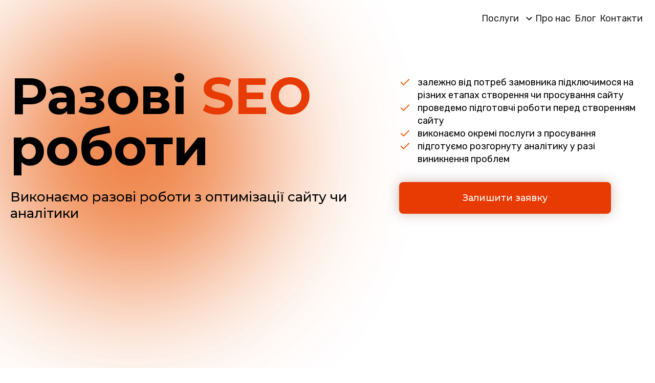

--- FILE ---
content_type: text/html; charset=UTF-8
request_url: https://leads-up.com.ua/razovie-uslugi/
body_size: 9957
content:
<!doctype html>
<html dir="ltr" lang="uk" prefix="og: https://ogp.me/ns#">
<head><style>img.lazy{min-height:1px}</style><link rel="preload" href="https://leads-up.com.ua/wp-content/plugins/w3-total-cache/pub/js/lazyload.min.js" as="script">
	<meta charset="UTF-8">
	<meta name="viewport" content="width=device-width, initial-scale=1">
	<link rel="profile" href="https://gmpg.org/xfn/11">

	<title>Разові роботи по SEO - leads-up</title>
	<style>img:is([sizes="auto" i], [sizes^="auto," i]) { contain-intrinsic-size: 3000px 1500px }</style>
	<link rel="alternate" hreflang="uk" href="https://leads-up.com.ua/razovie-uslugi/" />
<link rel="alternate" hreflang="ru" href="https://leads-up.com.ua/ru/razovie-uslugi/" />
<link rel="alternate" hreflang="x-default" href="https://leads-up.com.ua/razovie-uslugi/" />

		<!-- All in One SEO 4.4.9.2 - aioseo.com -->
		<meta name="description" content="Разові роботи по SEO - Виконаємо разові роботи з оптимізації сайту чи аналітики" />
		<meta name="robots" content="max-image-preview:large" />
		<link rel="canonical" href="https://leads-up.com.ua/razovie-uslugi/" />
		<meta name="generator" content="All in One SEO (AIOSEO) 4.4.9.2" />

		<meta name="google-site-verification" content="us0H-xM6FbmZRTH-Fv3fAi1yoxTud4Ph7topxkMunqg" />
		<meta property="og:locale" content="uk_UA" />
		<meta property="og:site_name" content="leads-up - SEO  компания leads-up" />
		<meta property="og:type" content="article" />
		<meta property="og:title" content="Разові роботи по SEO - leads-up" />
		<meta property="og:description" content="Разові роботи по SEO - Виконаємо разові роботи з оптимізації сайту чи аналітики" />
		<meta property="og:url" content="https://leads-up.com.ua/razovie-uslugi/" />
		<meta property="og:image" content="https://leads-up.com.ua/wp-content/uploads/2024/08/header-logo.svg" />
		<meta property="og:image:secure_url" content="https://leads-up.com.ua/wp-content/uploads/2024/08/header-logo.svg" />
		<meta property="article:published_time" content="2021-02-17T12:35:12+00:00" />
		<meta property="article:modified_time" content="2024-08-27T21:44:08+00:00" />
		<meta name="twitter:card" content="summary" />
		<meta name="twitter:title" content="Разові роботи по SEO - leads-up" />
		<meta name="twitter:description" content="Разові роботи по SEO - Виконаємо разові роботи з оптимізації сайту чи аналітики" />
		<meta name="twitter:image" content="https://leads-up.com.ua/wp-content/uploads/2024/08/header-logo.svg" />
		<script type="application/ld+json" class="aioseo-schema">
			{"@context":"https:\/\/schema.org","@graph":[{"@type":"BreadcrumbList","@id":"https:\/\/leads-up.com.ua\/razovie-uslugi\/#breadcrumblist","itemListElement":[{"@type":"ListItem","@id":"https:\/\/leads-up.com.ua\/#listItem","position":1,"name":"\u0413\u043e\u043b\u043e\u0432\u043d\u0430","item":"https:\/\/leads-up.com.ua\/","nextItem":"https:\/\/leads-up.com.ua\/razovie-uslugi\/#listItem"},{"@type":"ListItem","@id":"https:\/\/leads-up.com.ua\/razovie-uslugi\/#listItem","position":2,"name":"SEO \u041f\u043e\u0441\u043b\u0443\u0433\u0438","previousItem":"https:\/\/leads-up.com.ua\/#listItem"}]},{"@type":"Organization","@id":"https:\/\/leads-up.com.ua\/#organization","name":"leads-up","url":"https:\/\/leads-up.com.ua\/","logo":{"@type":"ImageObject","url":"https:\/\/leads-up.com.ua\/wp-content\/uploads\/2020\/06\/web-agency-logo-2.png","@id":"https:\/\/leads-up.com.ua\/razovie-uslugi\/#organizationLogo","width":325,"height":100},"image":{"@id":"https:\/\/leads-up.com.ua\/#organizationLogo"}},{"@type":"WebPage","@id":"https:\/\/leads-up.com.ua\/razovie-uslugi\/#webpage","url":"https:\/\/leads-up.com.ua\/razovie-uslugi\/","name":"\u0420\u0430\u0437\u043e\u0432\u0456 \u0440\u043e\u0431\u043e\u0442\u0438 \u043f\u043e SEO - leads-up","description":"\u0420\u0430\u0437\u043e\u0432\u0456 \u0440\u043e\u0431\u043e\u0442\u0438 \u043f\u043e SEO - \u0412\u0438\u043a\u043e\u043d\u0430\u0454\u043c\u043e \u0440\u0430\u0437\u043e\u0432\u0456 \u0440\u043e\u0431\u043e\u0442\u0438 \u0437 \u043e\u043f\u0442\u0438\u043c\u0456\u0437\u0430\u0446\u0456\u0457 \u0441\u0430\u0439\u0442\u0443 \u0447\u0438 \u0430\u043d\u0430\u043b\u0456\u0442\u0438\u043a\u0438","inLanguage":"uk","isPartOf":{"@id":"https:\/\/leads-up.com.ua\/#website"},"breadcrumb":{"@id":"https:\/\/leads-up.com.ua\/razovie-uslugi\/#breadcrumblist"},"datePublished":"2021-02-17T12:35:12+03:00","dateModified":"2024-08-27T21:44:08+03:00"},{"@type":"WebSite","@id":"https:\/\/leads-up.com.ua\/#website","url":"https:\/\/leads-up.com.ua\/","name":"leads-up","description":"SEO  \u043a\u043e\u043c\u043f\u0430\u043d\u0438\u044f leads-up","inLanguage":"uk","publisher":{"@id":"https:\/\/leads-up.com.ua\/#organization"}}]}
		</script>
		<!-- All in One SEO -->

<link rel="alternate" type="application/rss+xml" title="leads-up &raquo; стрічка" href="https://leads-up.com.ua/feed/" />
<link rel="alternate" type="application/rss+xml" title="leads-up &raquo; Канал коментарів" href="https://leads-up.com.ua/comments/feed/" />
<script>
window._wpemojiSettings = {"baseUrl":"https:\/\/s.w.org\/images\/core\/emoji\/15.0.3\/72x72\/","ext":".png","svgUrl":"https:\/\/s.w.org\/images\/core\/emoji\/15.0.3\/svg\/","svgExt":".svg","source":{"concatemoji":"https:\/\/leads-up.com.ua\/wp-includes\/js\/wp-emoji-release.min.js?ver=6.7.4"}};
/*! This file is auto-generated */
!function(i,n){var o,s,e;function c(e){try{var t={supportTests:e,timestamp:(new Date).valueOf()};sessionStorage.setItem(o,JSON.stringify(t))}catch(e){}}function p(e,t,n){e.clearRect(0,0,e.canvas.width,e.canvas.height),e.fillText(t,0,0);var t=new Uint32Array(e.getImageData(0,0,e.canvas.width,e.canvas.height).data),r=(e.clearRect(0,0,e.canvas.width,e.canvas.height),e.fillText(n,0,0),new Uint32Array(e.getImageData(0,0,e.canvas.width,e.canvas.height).data));return t.every(function(e,t){return e===r[t]})}function u(e,t,n){switch(t){case"flag":return n(e,"\ud83c\udff3\ufe0f\u200d\u26a7\ufe0f","\ud83c\udff3\ufe0f\u200b\u26a7\ufe0f")?!1:!n(e,"\ud83c\uddfa\ud83c\uddf3","\ud83c\uddfa\u200b\ud83c\uddf3")&&!n(e,"\ud83c\udff4\udb40\udc67\udb40\udc62\udb40\udc65\udb40\udc6e\udb40\udc67\udb40\udc7f","\ud83c\udff4\u200b\udb40\udc67\u200b\udb40\udc62\u200b\udb40\udc65\u200b\udb40\udc6e\u200b\udb40\udc67\u200b\udb40\udc7f");case"emoji":return!n(e,"\ud83d\udc26\u200d\u2b1b","\ud83d\udc26\u200b\u2b1b")}return!1}function f(e,t,n){var r="undefined"!=typeof WorkerGlobalScope&&self instanceof WorkerGlobalScope?new OffscreenCanvas(300,150):i.createElement("canvas"),a=r.getContext("2d",{willReadFrequently:!0}),o=(a.textBaseline="top",a.font="600 32px Arial",{});return e.forEach(function(e){o[e]=t(a,e,n)}),o}function t(e){var t=i.createElement("script");t.src=e,t.defer=!0,i.head.appendChild(t)}"undefined"!=typeof Promise&&(o="wpEmojiSettingsSupports",s=["flag","emoji"],n.supports={everything:!0,everythingExceptFlag:!0},e=new Promise(function(e){i.addEventListener("DOMContentLoaded",e,{once:!0})}),new Promise(function(t){var n=function(){try{var e=JSON.parse(sessionStorage.getItem(o));if("object"==typeof e&&"number"==typeof e.timestamp&&(new Date).valueOf()<e.timestamp+604800&&"object"==typeof e.supportTests)return e.supportTests}catch(e){}return null}();if(!n){if("undefined"!=typeof Worker&&"undefined"!=typeof OffscreenCanvas&&"undefined"!=typeof URL&&URL.createObjectURL&&"undefined"!=typeof Blob)try{var e="postMessage("+f.toString()+"("+[JSON.stringify(s),u.toString(),p.toString()].join(",")+"));",r=new Blob([e],{type:"text/javascript"}),a=new Worker(URL.createObjectURL(r),{name:"wpTestEmojiSupports"});return void(a.onmessage=function(e){c(n=e.data),a.terminate(),t(n)})}catch(e){}c(n=f(s,u,p))}t(n)}).then(function(e){for(var t in e)n.supports[t]=e[t],n.supports.everything=n.supports.everything&&n.supports[t],"flag"!==t&&(n.supports.everythingExceptFlag=n.supports.everythingExceptFlag&&n.supports[t]);n.supports.everythingExceptFlag=n.supports.everythingExceptFlag&&!n.supports.flag,n.DOMReady=!1,n.readyCallback=function(){n.DOMReady=!0}}).then(function(){return e}).then(function(){var e;n.supports.everything||(n.readyCallback(),(e=n.source||{}).concatemoji?t(e.concatemoji):e.wpemoji&&e.twemoji&&(t(e.twemoji),t(e.wpemoji)))}))}((window,document),window._wpemojiSettings);
</script>
<style id='wp-emoji-styles-inline-css'>

	img.wp-smiley, img.emoji {
		display: inline !important;
		border: none !important;
		box-shadow: none !important;
		height: 1em !important;
		width: 1em !important;
		margin: 0 0.07em !important;
		vertical-align: -0.1em !important;
		background: none !important;
		padding: 0 !important;
	}
</style>
<link rel='stylesheet' id='wp-block-library-css' href='https://leads-up.com.ua/wp-includes/css/dist/block-library/style.min.css?ver=6.7.4' media='all' />
<style id='safe-svg-svg-icon-style-inline-css'>
.safe-svg-cover{text-align:center}.safe-svg-cover .safe-svg-inside{display:inline-block;max-width:100%}.safe-svg-cover svg{height:100%;max-height:100%;max-width:100%;width:100%}

</style>
<style id='classic-theme-styles-inline-css'>
/*! This file is auto-generated */
.wp-block-button__link{color:#fff;background-color:#32373c;border-radius:9999px;box-shadow:none;text-decoration:none;padding:calc(.667em + 2px) calc(1.333em + 2px);font-size:1.125em}.wp-block-file__button{background:#32373c;color:#fff;text-decoration:none}
</style>
<style id='global-styles-inline-css'>
:root{--wp--preset--aspect-ratio--square: 1;--wp--preset--aspect-ratio--4-3: 4/3;--wp--preset--aspect-ratio--3-4: 3/4;--wp--preset--aspect-ratio--3-2: 3/2;--wp--preset--aspect-ratio--2-3: 2/3;--wp--preset--aspect-ratio--16-9: 16/9;--wp--preset--aspect-ratio--9-16: 9/16;--wp--preset--color--black: #000000;--wp--preset--color--cyan-bluish-gray: #abb8c3;--wp--preset--color--white: #ffffff;--wp--preset--color--pale-pink: #f78da7;--wp--preset--color--vivid-red: #cf2e2e;--wp--preset--color--luminous-vivid-orange: #ff6900;--wp--preset--color--luminous-vivid-amber: #fcb900;--wp--preset--color--light-green-cyan: #7bdcb5;--wp--preset--color--vivid-green-cyan: #00d084;--wp--preset--color--pale-cyan-blue: #8ed1fc;--wp--preset--color--vivid-cyan-blue: #0693e3;--wp--preset--color--vivid-purple: #9b51e0;--wp--preset--gradient--vivid-cyan-blue-to-vivid-purple: linear-gradient(135deg,rgba(6,147,227,1) 0%,rgb(155,81,224) 100%);--wp--preset--gradient--light-green-cyan-to-vivid-green-cyan: linear-gradient(135deg,rgb(122,220,180) 0%,rgb(0,208,130) 100%);--wp--preset--gradient--luminous-vivid-amber-to-luminous-vivid-orange: linear-gradient(135deg,rgba(252,185,0,1) 0%,rgba(255,105,0,1) 100%);--wp--preset--gradient--luminous-vivid-orange-to-vivid-red: linear-gradient(135deg,rgba(255,105,0,1) 0%,rgb(207,46,46) 100%);--wp--preset--gradient--very-light-gray-to-cyan-bluish-gray: linear-gradient(135deg,rgb(238,238,238) 0%,rgb(169,184,195) 100%);--wp--preset--gradient--cool-to-warm-spectrum: linear-gradient(135deg,rgb(74,234,220) 0%,rgb(151,120,209) 20%,rgb(207,42,186) 40%,rgb(238,44,130) 60%,rgb(251,105,98) 80%,rgb(254,248,76) 100%);--wp--preset--gradient--blush-light-purple: linear-gradient(135deg,rgb(255,206,236) 0%,rgb(152,150,240) 100%);--wp--preset--gradient--blush-bordeaux: linear-gradient(135deg,rgb(254,205,165) 0%,rgb(254,45,45) 50%,rgb(107,0,62) 100%);--wp--preset--gradient--luminous-dusk: linear-gradient(135deg,rgb(255,203,112) 0%,rgb(199,81,192) 50%,rgb(65,88,208) 100%);--wp--preset--gradient--pale-ocean: linear-gradient(135deg,rgb(255,245,203) 0%,rgb(182,227,212) 50%,rgb(51,167,181) 100%);--wp--preset--gradient--electric-grass: linear-gradient(135deg,rgb(202,248,128) 0%,rgb(113,206,126) 100%);--wp--preset--gradient--midnight: linear-gradient(135deg,rgb(2,3,129) 0%,rgb(40,116,252) 100%);--wp--preset--font-size--small: 13px;--wp--preset--font-size--medium: 20px;--wp--preset--font-size--large: 36px;--wp--preset--font-size--x-large: 42px;--wp--preset--spacing--20: 0.44rem;--wp--preset--spacing--30: 0.67rem;--wp--preset--spacing--40: 1rem;--wp--preset--spacing--50: 1.5rem;--wp--preset--spacing--60: 2.25rem;--wp--preset--spacing--70: 3.38rem;--wp--preset--spacing--80: 5.06rem;--wp--preset--shadow--natural: 6px 6px 9px rgba(0, 0, 0, 0.2);--wp--preset--shadow--deep: 12px 12px 50px rgba(0, 0, 0, 0.4);--wp--preset--shadow--sharp: 6px 6px 0px rgba(0, 0, 0, 0.2);--wp--preset--shadow--outlined: 6px 6px 0px -3px rgba(255, 255, 255, 1), 6px 6px rgba(0, 0, 0, 1);--wp--preset--shadow--crisp: 6px 6px 0px rgba(0, 0, 0, 1);}:where(.is-layout-flex){gap: 0.5em;}:where(.is-layout-grid){gap: 0.5em;}body .is-layout-flex{display: flex;}.is-layout-flex{flex-wrap: wrap;align-items: center;}.is-layout-flex > :is(*, div){margin: 0;}body .is-layout-grid{display: grid;}.is-layout-grid > :is(*, div){margin: 0;}:where(.wp-block-columns.is-layout-flex){gap: 2em;}:where(.wp-block-columns.is-layout-grid){gap: 2em;}:where(.wp-block-post-template.is-layout-flex){gap: 1.25em;}:where(.wp-block-post-template.is-layout-grid){gap: 1.25em;}.has-black-color{color: var(--wp--preset--color--black) !important;}.has-cyan-bluish-gray-color{color: var(--wp--preset--color--cyan-bluish-gray) !important;}.has-white-color{color: var(--wp--preset--color--white) !important;}.has-pale-pink-color{color: var(--wp--preset--color--pale-pink) !important;}.has-vivid-red-color{color: var(--wp--preset--color--vivid-red) !important;}.has-luminous-vivid-orange-color{color: var(--wp--preset--color--luminous-vivid-orange) !important;}.has-luminous-vivid-amber-color{color: var(--wp--preset--color--luminous-vivid-amber) !important;}.has-light-green-cyan-color{color: var(--wp--preset--color--light-green-cyan) !important;}.has-vivid-green-cyan-color{color: var(--wp--preset--color--vivid-green-cyan) !important;}.has-pale-cyan-blue-color{color: var(--wp--preset--color--pale-cyan-blue) !important;}.has-vivid-cyan-blue-color{color: var(--wp--preset--color--vivid-cyan-blue) !important;}.has-vivid-purple-color{color: var(--wp--preset--color--vivid-purple) !important;}.has-black-background-color{background-color: var(--wp--preset--color--black) !important;}.has-cyan-bluish-gray-background-color{background-color: var(--wp--preset--color--cyan-bluish-gray) !important;}.has-white-background-color{background-color: var(--wp--preset--color--white) !important;}.has-pale-pink-background-color{background-color: var(--wp--preset--color--pale-pink) !important;}.has-vivid-red-background-color{background-color: var(--wp--preset--color--vivid-red) !important;}.has-luminous-vivid-orange-background-color{background-color: var(--wp--preset--color--luminous-vivid-orange) !important;}.has-luminous-vivid-amber-background-color{background-color: var(--wp--preset--color--luminous-vivid-amber) !important;}.has-light-green-cyan-background-color{background-color: var(--wp--preset--color--light-green-cyan) !important;}.has-vivid-green-cyan-background-color{background-color: var(--wp--preset--color--vivid-green-cyan) !important;}.has-pale-cyan-blue-background-color{background-color: var(--wp--preset--color--pale-cyan-blue) !important;}.has-vivid-cyan-blue-background-color{background-color: var(--wp--preset--color--vivid-cyan-blue) !important;}.has-vivid-purple-background-color{background-color: var(--wp--preset--color--vivid-purple) !important;}.has-black-border-color{border-color: var(--wp--preset--color--black) !important;}.has-cyan-bluish-gray-border-color{border-color: var(--wp--preset--color--cyan-bluish-gray) !important;}.has-white-border-color{border-color: var(--wp--preset--color--white) !important;}.has-pale-pink-border-color{border-color: var(--wp--preset--color--pale-pink) !important;}.has-vivid-red-border-color{border-color: var(--wp--preset--color--vivid-red) !important;}.has-luminous-vivid-orange-border-color{border-color: var(--wp--preset--color--luminous-vivid-orange) !important;}.has-luminous-vivid-amber-border-color{border-color: var(--wp--preset--color--luminous-vivid-amber) !important;}.has-light-green-cyan-border-color{border-color: var(--wp--preset--color--light-green-cyan) !important;}.has-vivid-green-cyan-border-color{border-color: var(--wp--preset--color--vivid-green-cyan) !important;}.has-pale-cyan-blue-border-color{border-color: var(--wp--preset--color--pale-cyan-blue) !important;}.has-vivid-cyan-blue-border-color{border-color: var(--wp--preset--color--vivid-cyan-blue) !important;}.has-vivid-purple-border-color{border-color: var(--wp--preset--color--vivid-purple) !important;}.has-vivid-cyan-blue-to-vivid-purple-gradient-background{background: var(--wp--preset--gradient--vivid-cyan-blue-to-vivid-purple) !important;}.has-light-green-cyan-to-vivid-green-cyan-gradient-background{background: var(--wp--preset--gradient--light-green-cyan-to-vivid-green-cyan) !important;}.has-luminous-vivid-amber-to-luminous-vivid-orange-gradient-background{background: var(--wp--preset--gradient--luminous-vivid-amber-to-luminous-vivid-orange) !important;}.has-luminous-vivid-orange-to-vivid-red-gradient-background{background: var(--wp--preset--gradient--luminous-vivid-orange-to-vivid-red) !important;}.has-very-light-gray-to-cyan-bluish-gray-gradient-background{background: var(--wp--preset--gradient--very-light-gray-to-cyan-bluish-gray) !important;}.has-cool-to-warm-spectrum-gradient-background{background: var(--wp--preset--gradient--cool-to-warm-spectrum) !important;}.has-blush-light-purple-gradient-background{background: var(--wp--preset--gradient--blush-light-purple) !important;}.has-blush-bordeaux-gradient-background{background: var(--wp--preset--gradient--blush-bordeaux) !important;}.has-luminous-dusk-gradient-background{background: var(--wp--preset--gradient--luminous-dusk) !important;}.has-pale-ocean-gradient-background{background: var(--wp--preset--gradient--pale-ocean) !important;}.has-electric-grass-gradient-background{background: var(--wp--preset--gradient--electric-grass) !important;}.has-midnight-gradient-background{background: var(--wp--preset--gradient--midnight) !important;}.has-small-font-size{font-size: var(--wp--preset--font-size--small) !important;}.has-medium-font-size{font-size: var(--wp--preset--font-size--medium) !important;}.has-large-font-size{font-size: var(--wp--preset--font-size--large) !important;}.has-x-large-font-size{font-size: var(--wp--preset--font-size--x-large) !important;}
:where(.wp-block-post-template.is-layout-flex){gap: 1.25em;}:where(.wp-block-post-template.is-layout-grid){gap: 1.25em;}
:where(.wp-block-columns.is-layout-flex){gap: 2em;}:where(.wp-block-columns.is-layout-grid){gap: 2em;}
:root :where(.wp-block-pullquote){font-size: 1.5em;line-height: 1.6;}
</style>
<link rel='stylesheet' id='wpml-blocks-css' href='https://leads-up.com.ua/wp-content/plugins/sitepress-multilingual-cms/dist/css/blocks/styles.css?ver=4.6.7' media='all' />
<link rel='stylesheet' id='contact-form-7-css' href='https://leads-up.com.ua/wp-content/plugins/contact-form-7/includes/css/styles.css?ver=5.9.8' media='all' />
<link rel='stylesheet' id='wpml-legacy-horizontal-list-0-css' href='https://leads-up.com.ua/wp-content/plugins/sitepress-multilingual-cms/templates/language-switchers/legacy-list-horizontal/style.min.css?ver=1' media='all' />
<link rel='stylesheet' id='leadsup-style-css' href='https://leads-up.com.ua/wp-content/themes/leadsup/style.css?ver=1768962190' media='all' />
<link rel='stylesheet' id='leadsup-main-css-css' href='https://leads-up.com.ua/wp-content/themes/leadsup/assets/dist/css/style.bundle.css?ver=1768962190' media='all' />
<script id="wpml-cookie-js-extra">
var wpml_cookies = {"wp-wpml_current_language":{"value":"uk","expires":1,"path":"\/"}};
var wpml_cookies = {"wp-wpml_current_language":{"value":"uk","expires":1,"path":"\/"}};
</script>
<script src="https://leads-up.com.ua/wp-content/plugins/sitepress-multilingual-cms/res/js/cookies/language-cookie.js?ver=4.6.7" id="wpml-cookie-js"></script>
<link rel="https://api.w.org/" href="https://leads-up.com.ua/wp-json/" /><link rel="alternate" title="JSON" type="application/json" href="https://leads-up.com.ua/wp-json/wp/v2/pages/6101" /><link rel="EditURI" type="application/rsd+xml" title="RSD" href="https://leads-up.com.ua/xmlrpc.php?rsd" />
<meta name="generator" content="WordPress 6.7.4" />
<link rel='shortlink' href='https://leads-up.com.ua/?p=6101' />
<link rel="alternate" title="oEmbed (JSON)" type="application/json+oembed" href="https://leads-up.com.ua/wp-json/oembed/1.0/embed?url=https%3A%2F%2Fleads-up.com.ua%2Frazovie-uslugi%2F" />
<link rel="alternate" title="oEmbed (XML)" type="text/xml+oembed" href="https://leads-up.com.ua/wp-json/oembed/1.0/embed?url=https%3A%2F%2Fleads-up.com.ua%2Frazovie-uslugi%2F&#038;format=xml" />
<meta name="generator" content="WPML ver:4.6.7 stt:45,54;" />
<style>.recentcomments a{display:inline !important;padding:0 !important;margin:0 !important;}</style><link rel="icon" href="https://leads-up.com.ua/wp-content/uploads/2021/05/cropped-Фавикон-лидс-ап-32x32.png" sizes="32x32" />
<link rel="icon" href="https://leads-up.com.ua/wp-content/uploads/2021/05/cropped-Фавикон-лидс-ап-192x192.png" sizes="192x192" />
<link rel="apple-touch-icon" href="https://leads-up.com.ua/wp-content/uploads/2021/05/cropped-Фавикон-лидс-ап-180x180.png" />
<meta name="msapplication-TileImage" content="https://leads-up.com.ua/wp-content/uploads/2021/05/cropped-Фавикон-лидс-ап-270x270.png" />
</head>

<body class="page-template-default page page-id-6101 wp-custom-logo">
<div id="page" class="site page">
	<a class="skip-link screen-reader-text" href="#primary">Skip to content</a>

						<header id="masthead" class="header site-header">
				<div class="container">
					<div class="header__inner">
						<div class="header__logo">
							<a href="https://leads-up.com.ua/" class="custom-logo-link" rel="home"><img width="170" height="25" src="data:image/svg+xml,%3Csvg%20xmlns='http://www.w3.org/2000/svg'%20viewBox='0%200%20170%2025'%3E%3C/svg%3E" data-src="https://leads-up.com.ua/wp-content/uploads/2024/08/header-logo.svg" class="custom-logo lazy" alt="leads-up" decoding="async" /></a>						</div>
						<div class="header__menu">
							<div class="header__menu-header">
								<div class="header__logo">
									<a href="https://leads-up.com.ua/" class="custom-logo-link" rel="home"><img width="170" height="25" src="data:image/svg+xml,%3Csvg%20xmlns='http://www.w3.org/2000/svg'%20viewBox='0%200%20170%2025'%3E%3C/svg%3E" data-src="https://leads-up.com.ua/wp-content/uploads/2024/08/header-logo.svg" class="custom-logo lazy" alt="leads-up" decoding="async" /></a>								</div>
								<button class="header__burger-button header__menu--trigger">
									<img class="lazy" src="data:image/svg+xml,%3Csvg%20xmlns='http://www.w3.org/2000/svg'%20viewBox='0%200%201%201'%3E%3C/svg%3E" data-src="https://leads-up.com.ua/wp-content/themes/leadsup/assets/dist/img/home/close.svg" alt="">
								</button>
							</div>
							<div class="menu-header_menu_ua-container"><ul id="menu-header_menu_ua" class="header__menu-list"><li id="menu-item-10527" class="menu-item menu-item-type-custom menu-item-object-custom current-menu-ancestor current-menu-parent menu-item-has-children menu-item-10527"><a href="#">Послуги</a>
<ul class="sub-menu">
	<li id="menu-item-10528" class="menu-item menu-item-type-post_type menu-item-object-page menu-item-10528"><a href="https://leads-up.com.ua/seo-prodvizhenie/">SEO просування</a></li>
	<li id="menu-item-10529" class="menu-item menu-item-type-post_type menu-item-object-page menu-item-10529"><a href="https://leads-up.com.ua/kontentnoe-seo/">Контентне SEO</a></li>
	<li id="menu-item-10530" class="menu-item menu-item-type-post_type menu-item-object-page current-menu-item page_item page-item-6101 current_page_item menu-item-10530"><a href="https://leads-up.com.ua/razovie-uslugi/" aria-current="page">Разові послуги</a></li>
</ul>
</li>
<li id="menu-item-10531" class="menu-item menu-item-type-post_type menu-item-object-page menu-item-10531"><a href="https://leads-up.com.ua/o-nas/">Про нас</a></li>
<li id="menu-item-10532" class="menu-item menu-item-type-post_type menu-item-object-page menu-item-10532"><a href="https://leads-up.com.ua/blog/">Блог</a></li>
<li id="menu-item-10533" class="menu-item menu-item-type-post_type menu-item-object-page menu-item-10533"><a href="https://leads-up.com.ua/contacts/">Контакти</a></li>
</ul></div>						</div>
						<button class="header__burger-button header__menu--trigger">
							<img class="lazy" src="data:image/svg+xml,%3Csvg%20xmlns='http://www.w3.org/2000/svg'%20viewBox='0%200%201%201'%3E%3C/svg%3E" data-src="https://leads-up.com.ua/wp-content/themes/leadsup/assets/dist/img/home/burger-menu.svg" alt="">
						</button>
					</div>
				</div>
			</header>
			
	<main id="primary" class="site-main page__main">

		<section class="hero-content-section orange-shadow-circle">
    <div class="container">
        <div class="hero-content-section__inner">
                                                                    <div class="hero-content-section__left">
                                                    <h1 class="title title--01 hero-content-section__title">
                                Разові <strong>SEO</strong> роботи                            </h1>
                                                                            <h3 class="title title--03 hero-content-section__sub-title">
                                Виконаємо разові роботи з оптимізації сайту чи аналітики                            </h3>
                                                                                                    <div class="hero-content-section__left-image">
                                <img class="lazy" decoding="async" src="data:image/svg+xml,%3Csvg%20xmlns='http://www.w3.org/2000/svg'%20viewBox='0%200%20307%2098'%3E%3C/svg%3E" data-src="https://leads-up.com.ua/wp-content/uploads/2024/08/Illustration-1.png" alt="">
                            </div>
                                            </div>
                                                                                                <div class="hero-content-section__right">
                                                    <div class="hero-content-section__description">
                                <ul>
<li>залежно від потреб замовника підключимося на різних етапах створення чи просування сайту</li>
<li>проведемо підготовчі роботи перед створенням сайту</li>
<li>виконаємо окремі послуги з просування</li>
<li>підготуємо розгорнуту аналітику у разі виникнення проблем</li>
</ul>
                            </div>
                                                                            <a class="btn btn--orange hero-content-section__button" href="#leave-a-request" >
                                Залишити заявку                            </a>
                                            </div>
                                    </div>
    </div>
</section>


<section class="one-time-seo-work">
    <div class="container">
        <div class="one-time-seo-work__inner">
                                                                    <div class="one-time-seo-work__content">
                                                    <h2 class="title title--02 one-time-seo-work__title">
                                Комплексний аудит сайту                            </h2>
                                                                            <div class="one-time-seo-work__description">
                                <p>Аналізуємо до 25000 сторінок.<br />
Ви отримаєте детальне ТЗ з описом помилок та методами їх вирішення</p>
                            </div>
                                                                            <ul class="one-time-seo-work__steps">
                                                                                                            <li class="one-time-seo-work__steps-item">Аналіз технічної оптимізації</li>
                                                                                                                                                <li class="one-time-seo-work__steps-item">Аналіз контенту</li>
                                                                                                                                                <li class="one-time-seo-work__steps-item">Аналіз профілю посилань</li>
                                                                                                </ul>
                                                                            <div class="one-time-seo-work__deadline">
                                Термін: 5-7 робочих днів                            </div>
                                                                            <div class="one-time-seo-work__price font-montserrat">
                                                                    <strong>3</strong>
                                                                000₴                            </div>
                                                                            <a class="one-time-seo-work__button btn btn--orange" href="#" >
                                Замовити                            </a>
                                            </div>
                                                        <ul class="one-time-seo-work__steps">
                                                                                                <li class="one-time-seo-work__steps-item">Аналіз технічної оптимізації</li>
                                                                                                                        <li class="one-time-seo-work__steps-item">Аналіз контенту</li>
                                                                                                                        <li class="one-time-seo-work__steps-item">Аналіз профілю посилань</li>
                                                            </ul>
                    </div>
    </div>
</section>


<section class="one-time-seo-work">
    <div class="container">
        <div class="one-time-seo-work__inner">
                                                                    <div class="one-time-seo-work__content">
                                                    <h2 class="title title--02 one-time-seo-work__title">
                                Аналіз конкурентів та підготовка стратегії просування                            </h2>
                                                                            <div class="one-time-seo-work__description">
                                <p>До 10 конкурентів.<br />
Ви отримаєте детальну порівняльну таблицю, опис точок зростання та детальний план просування.</p>
                            </div>
                                                                            <ul class="one-time-seo-work__steps">
                                                                                                            <li class="one-time-seo-work__steps-item">Аналіз ніші та конкурентів</li>
                                                                                                                                                <li class="one-time-seo-work__steps-item">Знаходимо точки зростання проекту</li>
                                                                                                                                                <li class="one-time-seo-work__steps-item">Готуємо стратегію просування</li>
                                                                                                </ul>
                                                                            <div class="one-time-seo-work__deadline">
                                Термін: 5-7 робочих днів                            </div>
                                                                            <div class="one-time-seo-work__price font-montserrat">
                                                                    <strong>3</strong>
                                                                000₴                            </div>
                                                                            <a class="one-time-seo-work__button btn btn--orange" href="#" >
                                Замовити                            </a>
                                            </div>
                                                        <ul class="one-time-seo-work__steps">
                                                                                                <li class="one-time-seo-work__steps-item">Аналіз ніші та конкурентів</li>
                                                                                                                        <li class="one-time-seo-work__steps-item">Знаходимо точки зростання проекту</li>
                                                                                                                        <li class="one-time-seo-work__steps-item">Готуємо стратегію просування</li>
                                                            </ul>
                    </div>
    </div>
</section>


<section class="one-time-seo-work">
    <div class="container">
        <div class="one-time-seo-work__inner">
                                                                    <div class="one-time-seo-work__content">
                                                    <h2 class="title title--02 one-time-seo-work__title">
                                Аналіз юзабіліті та QA                            </h2>
                                                                            <div class="one-time-seo-work__description">
                                <p>Аналізуємо типові сторінки на різних пристроях.<br />
Ви отримаєте список рекомендацій щодо покращення сайту, для збільшення конверсії та отримаєте також список непрацюючих елементів сайту.</p>
                            </div>
                                                                            <ul class="one-time-seo-work__steps">
                                                                                                            <li class="one-time-seo-work__steps-item">Аналіз юзабіліті сайту</li>
                                                                                                                                                <li class="one-time-seo-work__steps-item">Знаходимо працездатності елементів сайту</li>
                                                                                                                                                <li class="one-time-seo-work__steps-item">Визначення проблем верстки</li>
                                                                                                </ul>
                                                                            <div class="one-time-seo-work__deadline">
                                Термін: до 14 робочих днів                            </div>
                                                                            <div class="one-time-seo-work__price font-montserrat">
                                                                    <strong>7</strong>
                                                                500₴                            </div>
                                                                            <a class="one-time-seo-work__button btn btn--orange" href="#" >
                                Замовити                            </a>
                                            </div>
                                                        <ul class="one-time-seo-work__steps">
                                                                                                <li class="one-time-seo-work__steps-item">Аналіз юзабіліті сайту</li>
                                                                                                                        <li class="one-time-seo-work__steps-item">Знаходимо працездатності елементів сайту</li>
                                                                                                                        <li class="one-time-seo-work__steps-item">Визначення проблем верстки</li>
                                                            </ul>
                    </div>
    </div>
</section>


<section class="one-time-seo-work">
    <div class="container">
        <div class="one-time-seo-work__inner">
                                                                    <div class="one-time-seo-work__content">
                                                    <h2 class="title title--02 one-time-seo-work__title">
                                Збір і кластеризація СЯ та підготовка структури сайту                            </h2>
                                                                            <div class="one-time-seo-work__description">
                                <p>Ви отримаєте список запитів із частотою, згрупованих по сторінках. На основі семантики ми складемо оптимальну структуру сайту та дамо рекомендацію щодо створення нових сторінок.</p>
                            </div>
                                                                            <ul class="one-time-seo-work__steps">
                                                                                                            <li class="one-time-seo-work__steps-item">Збір СЯ</li>
                                                                                                                                                <li class="one-time-seo-work__steps-item">Кластеризація СЯ</li>
                                                                                                                                                <li class="one-time-seo-work__steps-item">Складання структури</li>
                                                                                                </ul>
                                                                            <div class="one-time-seo-work__deadline">
                                Термін та ціна залежать від обсягу роботи                            </div>
                                                                                                    <a class="one-time-seo-work__button btn btn--orange" href="#" >
                                Замовити                            </a>
                                            </div>
                                                        <ul class="one-time-seo-work__steps">
                                                                                                <li class="one-time-seo-work__steps-item">Збір СЯ</li>
                                                                                                                        <li class="one-time-seo-work__steps-item">Кластеризація СЯ</li>
                                                                                                                        <li class="one-time-seo-work__steps-item">Складання структури</li>
                                                            </ul>
                    </div>
    </div>
</section>


<section class="leave-a-request" id="leave-a-request">
    <div class="container">
                    <h2 class="title title--02 leave-a-request__title">Залишити заявку</h2>
                <div class="leave-a-request__inner">
                            <div class="leave-a-request__contact">
                    <p class="wpcf7-contact-form-not-found"><strong>Помилка:</strong> Contact form не знайдена.</p>                </div>
                                        <div class="leave-a-request__image">
                    <img class="lazy" decoding="async" src="data:image/svg+xml,%3Csvg%20xmlns='http://www.w3.org/2000/svg'%20viewBox='0%200%20387%20258'%3E%3C/svg%3E" data-src="https://leads-up.com.ua/wp-content/uploads/2024/08/leave-a-request.png" alt="">
                </div>
                    </div>
    </div>
</section>
	</main><!-- #main -->

									<div class="form-message-pop-up form-success-pop-up">
				<div class="form-message-pop-up__background"></div>
				<div class="form-message-pop-up__inner">
					<div class="form-message-pop-up__close form-message-pop-up__close--trigger">
						<img class="lazy" src="data:image/svg+xml,%3Csvg%20xmlns='http://www.w3.org/2000/svg'%20viewBox='0%200%201%201'%3E%3C/svg%3E" data-src="https://leads-up.com.ua/wp-content/themes/leadsup/assets/dist/img/home/close-modal.svg" alt="">
					</div>
											<h4 class="title title--04 form-message-pop-up__title">Дякуємо!</h4>
																<div class="form-message-pop-up__message">
							Ви успішно залишли заявку.<br>Ми з Вами звʼяжемось найближчим часом.						</div>
																<img class="lazy" src="data:image/svg+xml,%3Csvg%20xmlns='http://www.w3.org/2000/svg'%20viewBox='0%200%20120%20142'%3E%3C/svg%3E" data-src="https://leads-up.com.ua/wp-content/uploads/2024/08/form-success-1.svg" alt="">
									</div>
			</div>
												<div class="form-message-pop-up form-error-pop-up">
				<div class="form-message-pop-up__background"></div>
				<div class="form-message-pop-up__inner">
					<div class="form-message-pop-up__close form-message-pop-up__close--trigger">
						<img class="lazy" src="data:image/svg+xml,%3Csvg%20xmlns='http://www.w3.org/2000/svg'%20viewBox='0%200%201%201'%3E%3C/svg%3E" data-src="https://leads-up.com.ua/wp-content/themes/leadsup/assets/dist/img/home/close-modal.svg" alt="">
					</div>
											<h4 class="title title--04 form-message-pop-up__title">Ой...</h4>
																<div class="form-message-pop-up__message">
							Щось пішло не так. Спробуйте ще раз.						</div>
																<img class="lazy" src="data:image/svg+xml,%3Csvg%20xmlns='http://www.w3.org/2000/svg'%20viewBox='0%200%20160%20168'%3E%3C/svg%3E" data-src="https://leads-up.com.ua/wp-content/uploads/2024/08/red-flag-1.svg" alt="">
																<a class="btn btn--orange form-message-pop-up__close--trigger" href="javascript:;">
							Спробувати ще раз						</a>
									</div>
			</div>
												<footer class="footer">
				<div class="container">
					<div class="footer__inner">
													<div class="footer__column footer__column-logo">
								<a class="footer__logo" href="/">
									<img class="lazy" src="data:image/svg+xml,%3Csvg%20xmlns='http://www.w3.org/2000/svg'%20viewBox='0%200%20142%2054'%3E%3C/svg%3E" data-src="https://leads-up.com.ua/wp-content/uploads/2024/08/footer-logo-1.svg" alt="">
								</a>
																																						<ul class="footer__column-socials-list">
																																																			<li class="footer__column-socials-item">
														<a href="http://Facebook%20%20Continue%20reading%20at%20https://leads-up.com.ua/optimizaciya-sajta-i-seo-pod-golos/%20|%20leads-up" target="_blank">
															<img class="lazy" src="data:image/svg+xml,%3Csvg%20xmlns='http://www.w3.org/2000/svg'%20viewBox='0%200%2024%2024'%3E%3C/svg%3E" data-src="https://leads-up.com.ua/wp-content/uploads/2024/08/social-2.svg" alt="">
														</a>
													</li>
																																																																<li class="footer__column-socials-item">
														<a href="https://www.linkedin.com/company/open-lids-studio/about/" target="_blank">
															<img class="lazy" src="data:image/svg+xml,%3Csvg%20xmlns='http://www.w3.org/2000/svg'%20viewBox='0%200%2024%2024'%3E%3C/svg%3E" data-src="https://leads-up.com.ua/wp-content/uploads/2024/08/social-1-1.svg" alt="">
														</a>
													</li>
																																				</ul>
																												
											<div class="footer__column-language">
												<a class="footer__column-language-item" href="#">УКР</a>
												<a class="footer__column-language-item" href="#">РУС</a>
											</div>
																																		</div>
																																			<div class="footer__column-menu footer__column">
																			<div class="footer__column-title title title--04">Послуги</div>
																												<ul class="footer__column-menu-list">
																							<li class="footer__column-menu-item">
													<a class="font-montserrat" href="https://leads-up.com.ua/seo-prodvizhenie/">
														SEO просування													</a>
												</li>
																							<li class="footer__column-menu-item">
													<a class="font-montserrat" href="https://leads-up.com.ua/kontentnoe-seo/">
														Контентне SEO													</a>
												</li>
																							<li class="footer__column-menu-item">
													<a class="font-montserrat" href="https://leads-up.com.ua/razovie-uslugi/">
														Разові SEO послуги													</a>
												</li>
																					</ul>
																	</div>
																																										<div class="footer__column-menu-strong footer__column">
																												<ul class="footer__column-menu-strong-list">
																							<li class="footer__column-menu-strong-item">
													<a class="title title--04" href="https://leads-up.com.ua/o-nas/">
														Про нас													</a>
												</li>
																							<li class="footer__column-menu-strong-item">
													<a class="title title--04" href="https://leads-up.com.ua/blog/">
														Блог													</a>
												</li>
																					</ul>
																	</div>
																																										<div class="footer__column-contact footer__column">
																			<div class="footer__column-title title title--04">Контакти</div>
																												<ul class="footer__column-contact-list">
																																																															<li class="footer__column-contact-item">
															<a href="tel:+380503307453" >
																+38 050 330 74 53															</a>
														</li>
																																																																																								<li class="footer__column-contact-item">
															<a href="mailto:contacts@leads-up.com.ua" >
																contacts@leads-up.com.ua															</a>
														</li>
																																																																																								<li class="footer__column-contact-item">
															Пн-Пт 10:00 - 19:00														</li>
																																														</ul>
																	</div>
																																		<div class="footer__column-socials footer__column">
																			<ul class="footer__column-socials-list">
																																															<li class="footer__column-socials-item">
													<a href="http://Facebook%20%20Continue%20reading%20at%20https://leads-up.com.ua/optimizaciya-sajta-i-seo-pod-golos/%20|%20leads-up" target="_blank">
														<img class="lazy" src="data:image/svg+xml,%3Csvg%20xmlns='http://www.w3.org/2000/svg'%20viewBox='0%200%2024%2024'%3E%3C/svg%3E" data-src="https://leads-up.com.ua/wp-content/uploads/2024/08/social-2.svg" alt="">
													</a>
												</li>
																																																											<li class="footer__column-socials-item">
													<a href="https://www.linkedin.com/company/open-lids-studio/about/" target="_blank">
														<img class="lazy" src="data:image/svg+xml,%3Csvg%20xmlns='http://www.w3.org/2000/svg'%20viewBox='0%200%2024%2024'%3E%3C/svg%3E" data-src="https://leads-up.com.ua/wp-content/uploads/2024/08/social-1-1.svg" alt="">
													</a>
												</li>
																																	</ul>
																										
										<div class="footer__column-language">
											
<div class="wpml-ls-statics-shortcode_actions wpml-ls wpml-ls-legacy-list-horizontal">
	<ul><li class="wpml-ls-slot-shortcode_actions wpml-ls-item wpml-ls-item-uk wpml-ls-current-language wpml-ls-first-item wpml-ls-item-legacy-list-horizontal">
				<a href="https://leads-up.com.ua/razovie-uslugi/" class="wpml-ls-link">
                    <span class="wpml-ls-native">Укр</span></a>
			</li><li class="wpml-ls-slot-shortcode_actions wpml-ls-item wpml-ls-item-ru wpml-ls-last-item wpml-ls-item-legacy-list-horizontal">
				<a href="https://leads-up.com.ua/ru/razovie-uslugi/" class="wpml-ls-link">
                    <span class="wpml-ls-native" lang="ru">Рус</span></a>
			</li></ul>
</div>
										</div>
																	</div>
																		</div>
				</div>
			</footer>
			</div><!-- #page -->

<script src="https://leads-up.com.ua/wp-includes/js/dist/hooks.min.js?ver=4d63a3d491d11ffd8ac6" id="wp-hooks-js"></script>
<script src="https://leads-up.com.ua/wp-includes/js/dist/i18n.min.js?ver=5e580eb46a90c2b997e6" id="wp-i18n-js"></script>
<script id="wp-i18n-js-after">
wp.i18n.setLocaleData( { 'text direction\u0004ltr': [ 'ltr' ] } );
</script>
<script src="https://leads-up.com.ua/wp-content/plugins/contact-form-7/includes/swv/js/index.js?ver=5.9.8" id="swv-js"></script>
<script id="contact-form-7-js-extra">
var wpcf7 = {"api":{"root":"https:\/\/leads-up.com.ua\/wp-json\/","namespace":"contact-form-7\/v1"},"cached":"1"};
</script>
<script id="contact-form-7-js-translations">
( function( domain, translations ) {
	var localeData = translations.locale_data[ domain ] || translations.locale_data.messages;
	localeData[""].domain = domain;
	wp.i18n.setLocaleData( localeData, domain );
} )( "contact-form-7", {"translation-revision-date":"2024-07-18 09:51:00+0000","generator":"GlotPress\/4.0.1","domain":"messages","locale_data":{"messages":{"":{"domain":"messages","plural-forms":"nplurals=3; plural=(n % 10 == 1 && n % 100 != 11) ? 0 : ((n % 10 >= 2 && n % 10 <= 4 && (n % 100 < 12 || n % 100 > 14)) ? 1 : 2);","lang":"uk_UA"},"This contact form is placed in the wrong place.":["\u0426\u044f \u043a\u043e\u043d\u0442\u0430\u043a\u0442\u043d\u0430 \u0444\u043e\u0440\u043c\u0430 \u0440\u043e\u0437\u043c\u0456\u0449\u0435\u043d\u0430 \u0432 \u043d\u0435\u043f\u0440\u0430\u0432\u0438\u043b\u044c\u043d\u043e\u043c\u0443 \u043c\u0456\u0441\u0446\u0456."],"Error:":["\u041f\u043e\u043c\u0438\u043b\u043a\u0430:"]}},"comment":{"reference":"includes\/js\/index.js"}} );
</script>
<script src="https://leads-up.com.ua/wp-content/plugins/contact-form-7/includes/js/index.js?ver=5.9.8" id="contact-form-7-js"></script>
<script src="https://leads-up.com.ua/wp-content/themes/leadsup/assets/dist/js/bundle.js?ver=1768962190" id="leadsup-main-js-js"></script>
<script src="https://leads-up.com.ua/wp-content/themes/leadsup/js/navigation.js?ver=1.0.0" id="leadsup-navigation-js"></script>
<script src="https://leads-up.com.ua/wp-content/themes/leadsup/js/scripts.js?ver=1768962190" id="leadsup-scripts-js"></script>
<script id="add_linkoncopy-js-extra">
var astx_add_link_copied_text = {"readmore":"Continue reading at","addlinktosite":"","addsitename":"","breaks":"2","cleartext":"","reloption":"na","replaced_text":"","target":"","usesitenameaslink":"1","usetitle":"","sitename":"leads-up","siteurl":"https:\/\/leads-up.com.ua","frontpage":""};
</script>
<script src="https://leads-up.com.ua/wp-content/plugins/add-link-to-copied-text/assets/add_link.js?ver=6.7.4" id="add_linkoncopy-js"></script>

<script>window.w3tc_lazyload=1,window.lazyLoadOptions={elements_selector:".lazy",callback_loaded:function(t){var e;try{e=new CustomEvent("w3tc_lazyload_loaded",{detail:{e:t}})}catch(a){(e=document.createEvent("CustomEvent")).initCustomEvent("w3tc_lazyload_loaded",!1,!1,{e:t})}window.dispatchEvent(e)}}</script><script async src="https://leads-up.com.ua/wp-content/plugins/w3-total-cache/pub/js/lazyload.min.js"></script></body>
</html>

<!--
Performance optimized by W3 Total Cache. Learn more: https://www.boldgrid.com/w3-total-cache/

Page Caching using Disk: Enhanced 
Lazy Loading

Served from: leads-up.com.ua @ 2026-01-21 05:23:10 by W3 Total Cache
-->

--- FILE ---
content_type: text/css
request_url: https://leads-up.com.ua/wp-content/themes/leadsup/style.css?ver=1768962190
body_size: 1192
content:
/*!
Theme Name: LeadsUp
Theme URI: http://underscores.me/
Author: Underscores.me
Author URI: http://underscores.me/
Description: Description
Version: 1.0.0
Tested up to: 5.4
Requires PHP: 5.6
License: GNU General Public License v2 or later
License URI: LICENSE
Text Domain: leadsup
Tags: custom-background, custom-logo, custom-menu, featured-images, threaded-comments, translation-ready

This theme, like WordPress, is licensed under the GPL.
Use it to make something cool, have fun, and share what you've learned.

LeadsUp is based on Underscores https://underscores.me/, (C) 2012-2020 Automattic, Inc.
Underscores is distributed under the terms of the GNU GPL v2 or later.

Normalizing styles have been helped along thanks to the fine work of
Nicolas Gallagher and Jonathan Neal https://necolas.github.io/normalize.css/
*/
.article-comments-section{
    margin-bottom: 112px;
}
.article-comments-section__inner{
    margin: 0 0 0 auto;
    display: flex;
    justify-content: flex-end;
    align-items: flex-start;
    max-width: 1090px;
    gap: 64px;
}
.article-comments-section__title{
    display: flex;
    align-items: center;
    column-gap: 16px;
    margin-bottom: 32px;
}
.article-comments-section__title span{
    color: #3A3A3A;
    font-size: 16px;
    line-height: 19px;
    margin-top: 10px;
}
.article-comments-section__comments{
    width: 100%;
}
.article-comments-section__comments-list{
    list-style: none;
    display: flex;
    flex-direction: column;
    row-gap: 32px;
}


.blog-article-comment ol{
    list-style: none;
    display: flex;
    flex-direction: column;
    row-gap: 32px;
    margin: 16px 0;
}
.article-comments-section__comments-list > .blog-article-comment > .children{
    position: relative;
    padding-left: 24px;
    margin-left: 24px;
    border-left: 1px solid#FEEFE7;
}
.article-comments-section__comments-list > .blog-article-comment > .children > .blog-article-comment > .children{
    padding-left: 24px;
}

.blog-article-comment__admin{
    padding: 16px;
    background:#FEEFE7;
    border-radius: 16px;
}
.blog-article-comment__info{
    display: flex;
    align-items: center;
    column-gap: 16px;
    margin-bottom: 16px;
}
.blog-article-comment__author{
    color:#1C1C1C;
    font-weight: 700;
    font-size: 18px;
    line-height: 22px;
    display: flex;
    column-gap: 8px;
}
.blog-article-comment__date{
    color:#757575;
    font-size: 14px;
    line-height: 17px;
}
.blog-article-comment__content{
    color:#3A3A3A;
    margin-bottom: 10px;
}
.blog-article-comment__reply a{
    color: #EA5B0C;
    padding: 12px 0;
    display: inline-flex;
}


.article-comments-section__form{
    max-width: 445px;
    width: 100%;
    background:#FEEFE7;
    border-radius: 16px;
    padding: 40px;
}
.article-comments-section__form .comment-form{
    display: flex;
    flex-direction: column;
}
.article-comments-section__form #reply-title{
    margin-bottom: 16px;
}
.article-comments-section__form .logged-in-as,
.article-comments-section__form .comment-notes{
    font-size: 16px;
    line-height: 19px;
    color:#757575;
    margin-bottom: 32px;
}
.article-comments-section__form .logged-in-as a{
    text-decoration: underline;
    color: #ea5b0c;
}
.article-comments-section__form .comment-form p{
    margin-bottom: 32px;
}
.article-comments-section__form p:not(.logged-in-as){
    display: block;
    position: relative;
}
.article-comments-section__form .comment-form-cookies-consent{
    display: flex!important;
    align-items: flex-start;
    column-gap: 12px;
}
.article-comments-section__form p:not(.comment-form-cookies-consent) label{
    position: absolute;
    left: 12px;
    top: -13px;
    background:#FEEFE7;
    padding: 0 3px;
    font-size: 22px;
    line-height: 26px;
    color: #ea5b0c;
    z-index: 1;
}
.article-comments-section__form p input:not([type="submit"],[type="checkbox"]),
.article-comments-section__form p textarea{
    border-radius: 8px;
    border: 1px solid #EA5B0C;
    padding: 16px 14px;
    min-height: 54px;
    font-size: 18px;
    outline: none;
    width: 100%;
    resize: none;
    background:#FEEFE7;
}
.article-comments-section__form p input[type="checkbox"]{
    position: relative;
    min-width: 20px;
    min-height: 20px;
    max-width: 20px;
    max-height: 20px;
    border: 1px solid#EA5B0C;
    border-radius: 4px;
    appearance: none;
    background: #fff;
}
.article-comments-section__form p input[type="checkbox"]:checked::before{
    content: '';
    position: absolute;
    left: 50%;
    top: 50%;
    transform: translate(-50%, -50%);
    width: 10px;
    height: 10px;
    border-radius: 2px;
    background: #EA5B0C;
}
.article-comments-section__form p input[type="submit"]{
    background: #e83a03;
    color: #fff;
    border-radius: 8px;
    border: 1px solid #ffdbc3;
    padding: 20px;
    min-height: 54px;
    font-size: 18px;
    outline: none;
    width: 100%;
}

.article-comments-section__form .comment-notes{
    order: 1;
}
.article-comments-section__form .comment-form-author{
    order: 2;
}
.article-comments-section__form .comment-form-email{
    order: 3;
}
.article-comments-section__form .comment-form-url{
    order: 4;
}
.article-comments-section__form .comment-form-comment{
    order: 5;
}
.article-comments-section__form .form-submit{
    order: 6;
    margin-bottom: 24px!important;
}
.article-comments-section__form .comment-form-cookies-consent{
    order: 7;
    margin-bottom: 0!important;
}
.footer__column-language .wpml-ls-legacy-list-horizontal{
    padding: 0;
}
.footer__column-language ul{
    display: flex;
    column-gap: 16px;
}
.footer__column-language a{
    color: #7D7D7D;
    padding: 0;
}
.footer__column-language .wpml-ls-current-language a{
    color: #EA5B0C;
}
/* Section 404 START */
.section-page-404{
    padding: 50px 0;
}
.section-page-404__inner{
    display: flex;
    flex-direction: column;
    justify-content: center;
    align-items: center;
    text-align: center;
    min-height: 50vh;
}
.section-page-404__links-list{
    display: flex;
    flex-wrap: wrap;
    row-gap: 10px;
    column-gap: 20px;
    margin-top: 20px;
}
.section-page-404 h1{
    font-size: 200px;
    line-height: 100%;
}
.section-page-404 h3{
    margin-bottom: 10px;
}
.btn--small{
    padding: 10px 20px!important;
    font-size: 16px!important;
}
/* Section 404 END */
@media(max-width:992px){
    .article-comments-section__inner{
        flex-direction: column-reverse;
        gap: 32px;
    }
    .article-comments-section__form{
        max-width: 100%;
    }
}
@media(max-width:576px){
    .article-comments-section .container{
        padding: 0;
    }
    .article-comments-section__form{
        padding: 20px;
        border-radius: 0;
    }
    .article-comments-section__comments{
        padding: 0 20px;
    }
    .article-comments-section__comments-list{
        row-gap: 0;
    }
    .blog-article-comment ol{
        margin: 0;
        row-gap: 0;
    }
    .article-comments-section__comments-list > .blog-article-comment > .children{
        padding: 0;
        margin: 0;
        border-left: 0;
        row-gap: 0;
    }
    .article-comments-section__comments-list > .blog-article-comment > .children > .blog-article-comment > .children{
        padding: 0;
    }
    /* Section 404 START */
        .section-page-404 h1{
            font-size: 120px;
        }
    /* Section 404 END */
}



--- FILE ---
content_type: text/css
request_url: https://leads-up.com.ua/wp-content/themes/leadsup/assets/dist/css/style.bundle.css?ver=1768962190
body_size: 10025
content:
@import url(https://fonts.googleapis.com/css2?family=Montserrat:ital,wght@0,100..900;1,100..900&family=Rubik:ital,wght@0,300..900;1,300..900&display=swap);
*{margin:0;padding:0}*,:after,:before{box-sizing:border-box}body{margin:0;font:18px/25px Rubik,sans-serif;background:#fff;min-width:320px}@media(max-width:576px){body{font:12px/14px Rubik,sans-serif}}video{border:0;outline:none}.container{width:1342px;max-width:100%;padding:0 20px;margin-left:auto;margin-right:auto}._bold{font-weight:700}ul{list-style:none}a{text-decoration:none}button{border:none;background-color:transparent;color:inherit;font:inherit;cursor:pointer}button,img{outline:none}img{display:block;max-width:100%}.orange-shadow-circle{position:relative}.orange-shadow-circle:before{content:"";position:absolute;left:-16px;top:-50px;width:550px;height:550px;border-radius:550px;opacity:.8;background:#ea5b0c;filter:blur(400px);-webkit-backdrop-filter:blur(400px);-webkit-filter:blur(400px)}@media(max-width:992px){.orange-shadow-circle:before{width:380px;height:380px;filter:blur(260px);-webkit-backdrop-filter:blur(260px);-webkit-filter:blur(260px)}}@media(max-width:576px){.orange-shadow-circle:before{width:215px;height:215px;filter:blur(125px);-webkit-backdrop-filter:blur(125px);-webkit-filter:blur(125px);left:-18px;top:50px}}.font-montserrat,h1{font-family:Montserrat,sans-serif}h1{font-size:100px;line-height:100px}@media(max-width:992px){h1{font-size:60px;line-height:65px}}@media(max-width:768px){h1{font-size:40px;line-height:40px}}h2{font-family:Montserrat,sans-serif;font-size:40px;line-height:48px;font-weight:600}@media(max-width:768px){h2{font-size:30px;line-height:36px}}@media(max-width:576px){h2{font-size:20px;line-height:24px}}h3{font-family:Montserrat,sans-serif;font-size:26px;line-height:32px;font-weight:500}@media(max-width:768px){h3{font-size:20px;line-height:26px}}@media(max-width:576px){h3{font-size:16px;line-height:19px}}h4{font-family:Montserrat,sans-serif;font-size:22px;line-height:24px;font-weight:600}@media(max-width:768px){h4{font-size:18px;line-height:21px}}@media(max-width:576px){h4{font-size:14px;line-height:18px}}h5,h6{font-family:Montserrat,sans-serif;font-size:18px;line-height:21px;font-weight:600}@media(max-width:576px){h5,h6{font-size:14px;line-height:18px}}.title{font-family:Montserrat,sans-serif}.title--01{font-size:100px;line-height:100px}@media(max-width:992px){.title--01{font-size:60px;line-height:65px}}@media(max-width:768px){.title--01{font-size:40px;line-height:40px}}.title--02{font-size:40px;line-height:48px;font-weight:600}@media(max-width:768px){.title--02{font-size:30px;line-height:36px}}@media(max-width:576px){.title--02{font-size:20px;line-height:24px}}.title--03{font-size:26px;line-height:32px;font-weight:500}@media(max-width:768px){.title--03{font-size:20px;line-height:26px}}@media(max-width:576px){.title--03{font-size:16px;line-height:19px}}.title--04{font-size:22px;line-height:24px;font-weight:600}@media(max-width:768px){.title--04{font-size:18px;line-height:21px}}@media(max-width:576px){.title--04{font-size:14px;line-height:18px}}.title--05{font-weight:700;font-size:18px;line-height:22px}@media(max-width:576px){.title--05{font-size:14px;line-height:18px}}.title strong{color:#e83a03}.btn{font-family:Montserrat,sans-serif;padding:20px 30px;box-shadow:0 0 25px 0 rgba(104,42,8,.3019607843);border-radius:8px;display:inline-flex;justify-content:center;outline:none;transition:all .3s;border:0;cursor:pointer;font-size:18px;line-height:22px;font-weight:500}.btn--orange{background:#e83a03;color:#fff}.btn--orange:hover{background:#fc5723}.link-orange{font-size:16px;line-height:24px;color:#ea5b0c;font-weight:500;padding-top:12px;padding-bottom:12px;display:inline-flex}.link-arrow-bottom{position:relative;padding-right:30px}.link-arrow-bottom:after{content:"";position:absolute;right:0;top:50%;transform:translateY(-50%) rotate(90deg);width:14px;height:14px;background:url(../img/home/right-orange-arrow.svg);background-position:50%;background-repeat:no-repeat;background-size:contain}.link-arrow-right{position:relative;padding-right:30px}.link-arrow-right:after{content:"";position:absolute;right:0;top:50%;transform:translateY(-50%);width:14px;height:14px;background:url(../img/home/right-orange-arrow.svg);background-position:50%;background-repeat:no-repeat;background-size:contain}.link-arrow-left{position:relative;padding-left:30px}.link-arrow-left:before{content:"";position:absolute;left:0;top:50%;transform:translateY(-50%) rotate(-180deg);width:14px;height:14px;background:url(../img/home/right-orange-arrow.svg);background-position:50%;background-repeat:no-repeat;background-size:contain}@font-face{font-family:swiper-icons;src:url("data:application/font-woff;charset=utf-8;base64, [base64]//wADZ2x5ZgAAAywAAADMAAAD2MHtryVoZWFkAAABbAAAADAAAAA2E2+eoWhoZWEAAAGcAAAAHwAAACQC9gDzaG10eAAAAigAAAAZAAAArgJkABFsb2NhAAAC0AAAAFoAAABaFQAUGG1heHAAAAG8AAAAHwAAACAAcABAbmFtZQAAA/gAAAE5AAACXvFdBwlwb3N0AAAFNAAAAGIAAACE5s74hXjaY2BkYGAAYpf5Hu/j+W2+MnAzMYDAzaX6QjD6/4//Bxj5GA8AuRwMYGkAPywL13jaY2BkYGA88P8Agx4j+/8fQDYfA1AEBWgDAIB2BOoAeNpjYGRgYNBh4GdgYgABEMnIABJzYNADCQAACWgAsQB42mNgYfzCOIGBlYGB0YcxjYGBwR1Kf2WQZGhhYGBiYGVmgAFGBiQQkOaawtDAoMBQxXjg/wEGPcYDDA4wNUA2CCgwsAAAO4EL6gAAeNpj2M0gyAACqxgGNWBkZ2D4/wMA+xkDdgAAAHjaY2BgYGaAYBkGRgYQiAHyGMF8FgYHIM3DwMHABGQrMOgyWDLEM1T9/w8UBfEMgLzE////P/5//f/V/xv+r4eaAAeMbAxwIUYmIMHEgKYAYjUcsDAwsLKxc3BycfPw8jEQA/[base64]/uznmfPFBNODM2K7MTQ45YEAZqGP81AmGGcF3iPqOop0r1SPTaTbVkfUe4HXj97wYE+yNwWYxwWu4v1ugWHgo3S1XdZEVqWM7ET0cfnLGxWfkgR42o2PvWrDMBSFj/IHLaF0zKjRgdiVMwScNRAoWUoH78Y2icB/yIY09An6AH2Bdu/UB+yxopYshQiEvnvu0dURgDt8QeC8PDw7Fpji3fEA4z/PEJ6YOB5hKh4dj3EvXhxPqH/SKUY3rJ7srZ4FZnh1PMAtPhwP6fl2PMJMPDgeQ4rY8YT6Gzao0eAEA409DuggmTnFnOcSCiEiLMgxCiTI6Cq5DZUd3Qmp10vO0LaLTd2cjN4fOumlc7lUYbSQcZFkutRG7g6JKZKy0RmdLY680CDnEJ+UMkpFFe1RN7nxdVpXrC4aTtnaurOnYercZg2YVmLN/d/gczfEimrE/fs/bOuq29Zmn8tloORaXgZgGa78yO9/cnXm2BpaGvq25Dv9S4E9+5SIc9PqupJKhYFSSl47+Qcr1mYNAAAAeNptw0cKwkAAAMDZJA8Q7OUJvkLsPfZ6zFVERPy8qHh2YER+3i/BP83vIBLLySsoKimrqKqpa2hp6+jq6RsYGhmbmJqZSy0sraxtbO3sHRydnEMU4uR6yx7JJXveP7WrDycAAAAAAAH//wACeNpjYGRgYOABYhkgZgJCZgZNBkYGLQZtIJsFLMYAAAw3ALgAeNolizEKgDAQBCchRbC2sFER0YD6qVQiBCv/H9ezGI6Z5XBAw8CBK/m5iQQVauVbXLnOrMZv2oLdKFa8Pjuru2hJzGabmOSLzNMzvutpB3N42mNgZGBg4GKQYzBhYMxJLMlj4GBgAYow/P/PAJJhLM6sSoWKfWCAAwDAjgbRAAB42mNgYGBkAIIbCZo5IPrmUn0hGA0AO8EFTQAA");font-weight:400;font-style:normal}:root{--swiper-theme-color:#007aff}.swiper,:host{position:relative;display:block;margin-left:auto;margin-right:auto;z-index:1}.swiper{overflow:hidden;list-style:none;padding:0}.swiper-vertical>.swiper-wrapper{flex-direction:column}.swiper-wrapper{position:relative;width:100%;height:100%;z-index:1;display:flex;transition-property:transform;transition-timing-function:var(--swiper-wrapper-transition-timing-function,initial);box-sizing:content-box}.swiper-android .swiper-slide,.swiper-ios .swiper-slide,.swiper-wrapper{transform:translateZ(0)}.swiper-horizontal{touch-action:pan-y}.swiper-vertical{touch-action:pan-x}.swiper-slide{flex-shrink:0;width:100%;height:100%;position:relative;transition-property:transform;display:block}.swiper-slide-invisible-blank{visibility:hidden}.swiper-autoheight,.swiper-autoheight .swiper-slide{height:auto}.swiper-autoheight .swiper-wrapper{align-items:flex-start;transition-property:transform,height}.swiper-backface-hidden .swiper-slide{transform:translateZ(0);-webkit-backface-visibility:hidden;backface-visibility:hidden}.swiper-3d.swiper-css-mode .swiper-wrapper{perspective:1200px}.swiper-3d .swiper-wrapper{transform-style:preserve-3d}.swiper-3d{perspective:1200px}.swiper-3d .swiper-cube-shadow,.swiper-3d .swiper-slide{transform-style:preserve-3d}.swiper-css-mode>.swiper-wrapper{overflow:auto;scrollbar-width:none;-ms-overflow-style:none}.swiper-css-mode>.swiper-wrapper::-webkit-scrollbar{display:none}.swiper-css-mode>.swiper-wrapper>.swiper-slide{scroll-snap-align:start start}.swiper-css-mode.swiper-horizontal>.swiper-wrapper{scroll-snap-type:x mandatory}.swiper-css-mode.swiper-vertical>.swiper-wrapper{scroll-snap-type:y mandatory}.swiper-css-mode.swiper-free-mode>.swiper-wrapper{scroll-snap-type:none}.swiper-css-mode.swiper-free-mode>.swiper-wrapper>.swiper-slide{scroll-snap-align:none}.swiper-css-mode.swiper-centered>.swiper-wrapper:before{content:"";flex-shrink:0;order:9999}.swiper-css-mode.swiper-centered>.swiper-wrapper>.swiper-slide{scroll-snap-align:center center;scroll-snap-stop:always}.swiper-css-mode.swiper-centered.swiper-horizontal>.swiper-wrapper>.swiper-slide:first-child{margin-inline-start:var(--swiper-centered-offset-before)}.swiper-css-mode.swiper-centered.swiper-horizontal>.swiper-wrapper:before{height:100%;min-height:1px;width:var(--swiper-centered-offset-after)}.swiper-css-mode.swiper-centered.swiper-vertical>.swiper-wrapper>.swiper-slide:first-child{margin-block-start:var(--swiper-centered-offset-before)}.swiper-css-mode.swiper-centered.swiper-vertical>.swiper-wrapper:before{width:100%;min-width:1px;height:var(--swiper-centered-offset-after)}.swiper-3d .swiper-slide-shadow,.swiper-3d .swiper-slide-shadow-bottom,.swiper-3d .swiper-slide-shadow-left,.swiper-3d .swiper-slide-shadow-right,.swiper-3d .swiper-slide-shadow-top{position:absolute;left:0;top:0;width:100%;height:100%;pointer-events:none;z-index:10}.swiper-3d .swiper-slide-shadow{background:rgba(0,0,0,.15)}.swiper-3d .swiper-slide-shadow-left{background-image:linear-gradient(270deg,rgba(0,0,0,.5),transparent)}.swiper-3d .swiper-slide-shadow-right{background-image:linear-gradient(90deg,rgba(0,0,0,.5),transparent)}.swiper-3d .swiper-slide-shadow-top{background-image:linear-gradient(0deg,rgba(0,0,0,.5),transparent)}.swiper-3d .swiper-slide-shadow-bottom{background-image:linear-gradient(180deg,rgba(0,0,0,.5),transparent)}.swiper-lazy-preloader{width:42px;height:42px;position:absolute;left:50%;top:50%;margin-left:-21px;margin-top:-21px;z-index:10;transform-origin:50%;box-sizing:border-box;border-radius:50%;border:4px solid var(--swiper-preloader-color,var(--swiper-theme-color));border-top:4px solid transparent}.swiper-watch-progress .swiper-slide-visible .swiper-lazy-preloader,.swiper:not(.swiper-watch-progress) .swiper-lazy-preloader{animation:swiper-preloader-spin 1s linear infinite}.swiper-lazy-preloader-white{--swiper-preloader-color:#fff}.swiper-lazy-preloader-black{--swiper-preloader-color:#000}@keyframes swiper-preloader-spin{0%{transform:rotate(0deg)}to{transform:rotate(1turn)}}.swiper-virtual .swiper-slide{-webkit-backface-visibility:hidden;transform:translateZ(0)}.swiper-virtual.swiper-css-mode .swiper-wrapper:after{content:"";position:absolute;left:0;top:0;pointer-events:none}.swiper-virtual.swiper-css-mode.swiper-horizontal .swiper-wrapper:after{height:1px;width:var(--swiper-virtual-size)}.swiper-virtual.swiper-css-mode.swiper-vertical .swiper-wrapper:after{width:1px;height:var(--swiper-virtual-size)}:root{--swiper-navigation-size:44px}.swiper-button-next,.swiper-button-prev{position:absolute;top:var(--swiper-navigation-top-offset,50%);width:calc(var(--swiper-navigation-size)/44*27);height:var(--swiper-navigation-size);margin-top:calc(0px - var(--swiper-navigation-size)/2);z-index:10;cursor:pointer;display:flex;align-items:center;justify-content:center;color:var(--swiper-navigation-color,var(--swiper-theme-color))}.swiper-button-next.swiper-button-disabled,.swiper-button-prev.swiper-button-disabled{opacity:.35;cursor:auto;pointer-events:none}.swiper-button-next.swiper-button-hidden,.swiper-button-prev.swiper-button-hidden{opacity:0;cursor:auto;pointer-events:none}.swiper-navigation-disabled .swiper-button-next,.swiper-navigation-disabled .swiper-button-prev{display:none!important}.swiper-button-next svg,.swiper-button-prev svg{width:100%;height:100%;object-fit:contain;transform-origin:center}.swiper-rtl .swiper-button-next svg,.swiper-rtl .swiper-button-prev svg{transform:rotate(180deg)}.swiper-button-prev,.swiper-rtl .swiper-button-next{left:var(--swiper-navigation-sides-offset,10px);right:auto}.swiper-button-lock{display:none}.swiper-button-next:after,.swiper-button-prev:after{font-family:swiper-icons;font-size:var(--swiper-navigation-size);text-transform:none!important;letter-spacing:0;font-variant:normal;line-height:1}.swiper-button-prev:after,.swiper-rtl .swiper-button-next:after{content:"prev"}.swiper-button-next,.swiper-rtl .swiper-button-prev{right:var(--swiper-navigation-sides-offset,10px);left:auto}.swiper-button-next:after,.swiper-rtl .swiper-button-prev:after{content:"next"}.swiper-pagination{position:absolute;text-align:center;transition:opacity .3s;transform:translateZ(0);z-index:10}.swiper-pagination.swiper-pagination-hidden{opacity:0}.swiper-pagination-disabled>.swiper-pagination,.swiper-pagination.swiper-pagination-disabled{display:none!important}.swiper-horizontal>.swiper-pagination-bullets,.swiper-pagination-bullets.swiper-pagination-horizontal,.swiper-pagination-custom,.swiper-pagination-fraction{bottom:var(--swiper-pagination-bottom,8px);top:var(--swiper-pagination-top,auto);left:0;width:100%}.swiper-pagination-bullets-dynamic{overflow:hidden;font-size:0}.swiper-pagination-bullets-dynamic .swiper-pagination-bullet{transform:scale(.33);position:relative}.swiper-pagination-bullets-dynamic .swiper-pagination-bullet-active,.swiper-pagination-bullets-dynamic .swiper-pagination-bullet-active-main{transform:scale(1)}.swiper-pagination-bullets-dynamic .swiper-pagination-bullet-active-prev{transform:scale(.66)}.swiper-pagination-bullets-dynamic .swiper-pagination-bullet-active-prev-prev{transform:scale(.33)}.swiper-pagination-bullets-dynamic .swiper-pagination-bullet-active-next{transform:scale(.66)}.swiper-pagination-bullets-dynamic .swiper-pagination-bullet-active-next-next{transform:scale(.33)}.swiper-pagination-bullet{width:var(--swiper-pagination-bullet-width,var(--swiper-pagination-bullet-size,8px));height:var(--swiper-pagination-bullet-height,var(--swiper-pagination-bullet-size,8px));display:inline-block;border-radius:var(--swiper-pagination-bullet-border-radius,50%);background:var(--swiper-pagination-bullet-inactive-color,#000);opacity:var(--swiper-pagination-bullet-inactive-opacity,.2)}button.swiper-pagination-bullet{border:none;margin:0;padding:0;box-shadow:none;-webkit-appearance:none;appearance:none}.swiper-pagination-clickable .swiper-pagination-bullet{cursor:pointer}.swiper-pagination-bullet:only-child{display:none!important}.swiper-pagination-bullet-active{opacity:var(--swiper-pagination-bullet-opacity,1);background:var(--swiper-pagination-color,var(--swiper-theme-color))}.swiper-pagination-vertical.swiper-pagination-bullets,.swiper-vertical>.swiper-pagination-bullets{right:var(--swiper-pagination-right,8px);left:var(--swiper-pagination-left,auto);top:50%;transform:translate3d(0,-50%,0)}.swiper-pagination-vertical.swiper-pagination-bullets .swiper-pagination-bullet,.swiper-vertical>.swiper-pagination-bullets .swiper-pagination-bullet{margin:var(--swiper-pagination-bullet-vertical-gap,6px) 0;display:block}.swiper-pagination-vertical.swiper-pagination-bullets.swiper-pagination-bullets-dynamic,.swiper-vertical>.swiper-pagination-bullets.swiper-pagination-bullets-dynamic{top:50%;transform:translateY(-50%);width:8px}.swiper-pagination-vertical.swiper-pagination-bullets.swiper-pagination-bullets-dynamic .swiper-pagination-bullet,.swiper-vertical>.swiper-pagination-bullets.swiper-pagination-bullets-dynamic .swiper-pagination-bullet{display:inline-block;transition:transform .2s,top .2s}.swiper-horizontal>.swiper-pagination-bullets .swiper-pagination-bullet,.swiper-pagination-horizontal.swiper-pagination-bullets .swiper-pagination-bullet{margin:0 var(--swiper-pagination-bullet-horizontal-gap,4px)}.swiper-horizontal>.swiper-pagination-bullets.swiper-pagination-bullets-dynamic,.swiper-pagination-horizontal.swiper-pagination-bullets.swiper-pagination-bullets-dynamic{left:50%;transform:translateX(-50%);white-space:nowrap}.swiper-horizontal>.swiper-pagination-bullets.swiper-pagination-bullets-dynamic .swiper-pagination-bullet,.swiper-pagination-horizontal.swiper-pagination-bullets.swiper-pagination-bullets-dynamic .swiper-pagination-bullet{transition:transform .2s,left .2s}.swiper-horizontal.swiper-rtl>.swiper-pagination-bullets-dynamic .swiper-pagination-bullet{transition:transform .2s,right .2s}.swiper-pagination-fraction{color:var(--swiper-pagination-fraction-color,inherit)}.swiper-pagination-progressbar{background:var(--swiper-pagination-progressbar-bg-color,rgba(0,0,0,.25));position:absolute}.swiper-pagination-progressbar .swiper-pagination-progressbar-fill{background:var(--swiper-pagination-color,var(--swiper-theme-color));position:absolute;left:0;top:0;width:100%;height:100%;transform:scale(0);transform-origin:left top}.swiper-rtl .swiper-pagination-progressbar .swiper-pagination-progressbar-fill{transform-origin:right top}.swiper-horizontal>.swiper-pagination-progressbar,.swiper-pagination-progressbar.swiper-pagination-horizontal,.swiper-pagination-progressbar.swiper-pagination-vertical.swiper-pagination-progressbar-opposite,.swiper-vertical>.swiper-pagination-progressbar.swiper-pagination-progressbar-opposite{width:100%;height:var(--swiper-pagination-progressbar-size,4px);left:0;top:0}.swiper-horizontal>.swiper-pagination-progressbar.swiper-pagination-progressbar-opposite,.swiper-pagination-progressbar.swiper-pagination-horizontal.swiper-pagination-progressbar-opposite,.swiper-pagination-progressbar.swiper-pagination-vertical,.swiper-vertical>.swiper-pagination-progressbar{width:var(--swiper-pagination-progressbar-size,4px);height:100%;left:0;top:0}.swiper-pagination-lock{display:none}.swiper-scrollbar{border-radius:var(--swiper-scrollbar-border-radius,10px);position:relative;touch-action:none;background:var(--swiper-scrollbar-bg-color,rgba(0,0,0,.1))}.swiper-scrollbar-disabled>.swiper-scrollbar,.swiper-scrollbar.swiper-scrollbar-disabled{display:none!important}.swiper-horizontal>.swiper-scrollbar,.swiper-scrollbar.swiper-scrollbar-horizontal{position:absolute;left:var(--swiper-scrollbar-sides-offset,1%);bottom:var(--swiper-scrollbar-bottom,4px);top:var(--swiper-scrollbar-top,auto);z-index:50;height:var(--swiper-scrollbar-size,4px);width:calc(100% - var(--swiper-scrollbar-sides-offset, 1%)*2)}.swiper-scrollbar.swiper-scrollbar-vertical,.swiper-vertical>.swiper-scrollbar{position:absolute;left:var(--swiper-scrollbar-left,auto);right:var(--swiper-scrollbar-right,4px);top:var(--swiper-scrollbar-sides-offset,1%);z-index:50;width:var(--swiper-scrollbar-size,4px);height:calc(100% - var(--swiper-scrollbar-sides-offset, 1%)*2)}.swiper-scrollbar-drag{height:100%;width:100%;position:relative;background:var(--swiper-scrollbar-drag-bg-color,rgba(0,0,0,.5));border-radius:var(--swiper-scrollbar-border-radius,10px);left:0;top:0}.swiper-scrollbar-cursor-drag{cursor:move}.swiper-scrollbar-lock{display:none}.swiper-zoom-container{width:100%;height:100%;display:flex;justify-content:center;align-items:center;text-align:center}.swiper-zoom-container>canvas,.swiper-zoom-container>img,.swiper-zoom-container>svg{max-width:100%;max-height:100%;object-fit:contain}.swiper-slide-zoomed{cursor:move;touch-action:none}.swiper .swiper-notification{position:absolute;left:0;top:0;pointer-events:none;opacity:0;z-index:-1000}.swiper-free-mode>.swiper-wrapper{transition-timing-function:ease-out;margin:0 auto}.swiper-grid>.swiper-wrapper{flex-wrap:wrap}.swiper-grid-column>.swiper-wrapper{flex-wrap:wrap;flex-direction:column}.swiper-fade.swiper-free-mode .swiper-slide{transition-timing-function:ease-out}.swiper-fade .swiper-slide{pointer-events:none;transition-property:opacity}.swiper-fade .swiper-slide .swiper-slide{pointer-events:none}.swiper-fade .swiper-slide-active,.swiper-fade .swiper-slide-active .swiper-slide-active{pointer-events:auto}.swiper-cube{overflow:visible}.swiper-cube .swiper-slide{pointer-events:none;-webkit-backface-visibility:hidden;backface-visibility:hidden;z-index:1;visibility:hidden;transform-origin:0 0;width:100%;height:100%}.swiper-cube .swiper-slide .swiper-slide{pointer-events:none}.swiper-cube.swiper-rtl .swiper-slide{transform-origin:100% 0}.swiper-cube .swiper-slide-active,.swiper-cube .swiper-slide-active .swiper-slide-active{pointer-events:auto}.swiper-cube .swiper-slide-active,.swiper-cube .swiper-slide-next,.swiper-cube .swiper-slide-prev{pointer-events:auto;visibility:visible}.swiper-cube .swiper-cube-shadow{position:absolute;left:0;bottom:0;width:100%;height:100%;opacity:.6;z-index:0}.swiper-cube .swiper-cube-shadow:before{content:"";background:#000;position:absolute;left:0;top:0;bottom:0;right:0;filter:blur(50px)}.swiper-cube .swiper-slide-next+.swiper-slide{pointer-events:auto;visibility:visible}.swiper-cube .swiper-slide-shadow-cube.swiper-slide-shadow-bottom,.swiper-cube .swiper-slide-shadow-cube.swiper-slide-shadow-left,.swiper-cube .swiper-slide-shadow-cube.swiper-slide-shadow-right,.swiper-cube .swiper-slide-shadow-cube.swiper-slide-shadow-top{z-index:0;-webkit-backface-visibility:hidden;backface-visibility:hidden}.swiper-flip{overflow:visible}.swiper-flip .swiper-slide{pointer-events:none;-webkit-backface-visibility:hidden;backface-visibility:hidden;z-index:1}.swiper-flip .swiper-slide .swiper-slide{pointer-events:none}.swiper-flip .swiper-slide-active,.swiper-flip .swiper-slide-active .swiper-slide-active{pointer-events:auto}.swiper-flip .swiper-slide-shadow-flip.swiper-slide-shadow-bottom,.swiper-flip .swiper-slide-shadow-flip.swiper-slide-shadow-left,.swiper-flip .swiper-slide-shadow-flip.swiper-slide-shadow-right,.swiper-flip .swiper-slide-shadow-flip.swiper-slide-shadow-top{z-index:0;-webkit-backface-visibility:hidden;backface-visibility:hidden}.swiper-creative .swiper-slide{-webkit-backface-visibility:hidden;backface-visibility:hidden;overflow:hidden;transition-property:transform,opacity,height}.swiper-cards{overflow:visible}.swiper-cards .swiper-slide{transform-origin:center bottom;-webkit-backface-visibility:hidden;backface-visibility:hidden;overflow:hidden}.header{padding:24px 0;position:relative;z-index:10;position:fixed;width:100%;top:0}.header.with-shadow{background:#fff}.header__inner{display:flex;justify-content:space-between;align-items:center}@media(max-width:576px){.header__logo img{height:15px}}@media(max-width:768px){.header__menu{display:none;position:fixed;top:0;left:0;width:100%;height:100%;background:#fff;padding:24px 20px}}.header__menu.active{display:block}.header__menu-header{display:none}@media(max-width:768px){.header__menu-header{display:flex;justify-content:space-between;align-items:center;padding:0 0 40px}}.header__menu-list{display:flex;row-gap:10px;column-gap:40px}@media(max-width:768px){.header__menu-list{flex-direction:column}}.header__menu-list .menu-item{position:relative;white-space:nowrap;text-align:center}@media(max-width:768px){.header__menu-list .menu-item{text-align:left}}.header__menu-list .menu-item a{color:#1c1c1c;padding:4px;position:relative}@media(max-width:768px){.header__menu-list .menu-item a{font-size:18px;line-height:20px}}.header__menu-list .menu-item:hover .sub-menu{opacity:1;visibility:visible}@media(max-width:768px){.header__menu-list .menu-item:hover .sub-menu{display:flex}}.header__menu-list .menu-item-has-children>a{padding-right:28px}.header__menu-list .menu-item-has-children>a:after{content:"";position:absolute;right:0;top:50%;transform:translateY(-50%);width:16px;height:16px;background:url(../img/home/menu-bottom-arrow.svg);transition:all .3s}.header__menu-list .sub-menu{opacity:0;visibility:hidden;transition:all .3s;position:absolute;left:50%;transform:translateX(-50%);box-shadow:2px 2px 20px 0 rgba(79,29,2,.1490196078);background:#fff;padding:30px 24px;border-radius:10px;display:flex;flex-direction:column;row-gap:16px}@media(max-width:768px){.header__menu-list .sub-menu{row-gap:8px;padding:8px 10px 10px;position:relative;box-shadow:none;left:unset;transform:unset;display:none}}.header__burger-button{display:none}@media(max-width:768px){.header__burger-button{display:block}}.hero-section{position:relative;padding-top:64px;margin-bottom:112px}@media(max-width:992px){.hero-section{padding-top:36px;margin-bottom:76px}}@media(max-width:576px){.hero-section{padding-top:8px;margin-bottom:20px}}.hero-section__inner{position:relative;z-index:1;display:flex;align-items:center;gap:32px}@media(max-width:576px){.hero-section__inner{flex-direction:column;gap:24px}}.hero-section__content{max-width:750px}.hero-section__title{margin-bottom:30px}@media(max-width:768px){.hero-section__title{margin-bottom:20px}}@media(max-width:576px){.hero-section__title{margin-bottom:16px}}.hero-section__sub-title{margin-bottom:25px}@media(max-width:768px){.hero-section__sub-title{margin-bottom:20px}}@media(max-width:576px){.hero-section__sub-title{margin-bottom:16px}}.hero-section__description{margin-bottom:30px;max-width:535px}@media(max-width:768px){.hero-section__description{margin-bottom:20px}}@media(max-width:576px){.hero-section__image{display:flex;justify-content:flex-end;width:100%}}@media(max-width:576px){.hero-section__image img{max-width:232px}}.advantages-section{padding-top:64px;margin-bottom:112px;background:#fff;position:relative}@media(max-width:992px){.advantages-section{margin-bottom:76px;padding-top:44px}}@media(max-width:576px){.advantages-section{margin-bottom:40px;padding-top:20px}}.advantages-section__inner{display:grid;grid-template-columns:repeat(3,1fr);gap:32px;counter-reset:cards}@media(max-width:992px){.advantages-section__inner{grid-template-columns:repeat(2,1fr);gap:16px}}@media(max-width:576px){.advantages-section__inner{grid-template-columns:repeat(1,1fr);gap:12px}}.advantages-section__card-title{padding:32px 40px}@media(max-width:992px){.advantages-section__card-title{padding:24px}}@media(max-width:576px){.advantages-section__card-title{padding:0 0 4px}}.advantages-section__card{background:#feefe7;padding:32px 40px;border-radius:16px;position:relative;min-height:209px}@media(max-width:992px){.advantages-section__card{padding:24px}}@media(max-width:576px){.advantages-section__card{padding:24px 16px;min-height:98px}}.advantages-section__card-content{position:relative;z-index:1}@media(max-width:576px){.advantages-section__card-content{font-size:12px;line-height:14px}}.advantages-section__card:after{counter-increment:cards;content:"0" counter(cards);position:absolute;right:24px;bottom:18px;color:#ffdbc3;font-size:100px;line-height:100px;font-weight:600;z-index:0}@media(max-width:992px){.advantages-section__card:after{font-size:60px;line-height:60px}}@media(max-width:576px){.advantages-section__card:after{font-size:40px;line-height:40px}}.kpi-in-seo-section{margin-bottom:112px}@media(max-width:992px){.kpi-in-seo-section{margin-bottom:76px}}@media(max-width:576px){.kpi-in-seo-section{margin-bottom:40px}}.kpi-in-seo-section__title{text-align:center;margin-bottom:40px}@media(max-width:768px){.kpi-in-seo-section__title{margin-bottom:28px}}@media(max-width:576px){.kpi-in-seo-section__title{margin-bottom:16px}}.kpi-in-seo-section__list{display:flex;justify-content:space-between;gap:61px}@media(max-width:992px){.kpi-in-seo-section__list{gap:24px}}@media(max-width:768px){.kpi-in-seo-section__list{display:grid;grid-template-columns:repeat(2,1fr);column-gap:16px;row-gap:24px}}.kpi-in-seo-section__card{max-width:258px;width:100%;text-align:center;display:flex;flex-direction:column;align-items:center;gap:20px}@media(max-width:768px){.kpi-in-seo-section__card{max-width:100%}}.kpi-in-seo-section__card-img{display:flex;justify-content:center;align-items:center;width:100px;height:100px;background:linear-gradient(180deg,#ea5b0c 21.5%,#e83a03);border-radius:50%}@media(max-width:576px){.kpi-in-seo-section__card-img{width:56px;height:56px}}@media(max-width:576px){.kpi-in-seo-section__card-img img{max-width:28px}}.our-advantages-section{margin-bottom:112px}@media(max-width:992px){.our-advantages-section{margin-bottom:76px}}@media(max-width:576px){.our-advantages-section{margin-bottom:40px}}@media(max-width:576px){.our-advantages-section .container{padding:0}}.our-advantages-section__title{margin-bottom:40px;text-align:center}@media(max-width:768px){.our-advantages-section__title{margin-bottom:28px}}@media(max-width:576px){.our-advantages-section__title{margin-bottom:16px}}.our-advantages-section__inner{padding:32px 60px 40px;background:#feefe7;border-radius:16px}@media(max-width:768px){.our-advantages-section__inner{padding:32px}}@media(max-width:576px){.our-advantages-section__inner{padding:24px 20px;border-radius:0}}.our-advantages-section__list{display:grid;grid-template-columns:repeat(3,1fr);column-gap:32px;row-gap:56px}@media(max-width:992px){.our-advantages-section__list{grid-template-columns:repeat(2,1fr);gap:32px}}@media(max-width:576px){.our-advantages-section__list{grid-template-columns:repeat(1,1fr);gap:12px}}.our-advantages-section__item{display:flex;align-items:center;column-gap:12px}@media(max-width:576px){.our-advantages-section__item{column-gap:12px}}.our-advantages-section__item-checkbox{max-width:64px;min-width:64px}@media(max-width:768px){.our-advantages-section__item-checkbox{min-width:44px;max-width:44px}}@media(max-width:576px){.our-advantages-section__item-checkbox{min-width:24px;max-width:24px}}.who-work-with-project-section{margin-bottom:112px}@media(max-width:992px){.who-work-with-project-section{margin-bottom:76px}}@media(max-width:576px){.who-work-with-project-section{margin-bottom:40px}}.who-work-with-project-section__title{margin-bottom:40px;text-align:center}@media(max-width:768px){.who-work-with-project-section__title{margin-bottom:28px}}@media(max-width:576px){.who-work-with-project-section__title{margin-bottom:16px}}.who-work-with-project-section__list{display:grid;grid-template-columns:repeat(4,1fr);column-gap:32px;row-gap:64px;padding-top:32px}@media(max-width:1024px){.who-work-with-project-section__list{grid-template-columns:repeat(2,1fr)}}@media(max-width:576px){.who-work-with-project-section__list{row-gap:48px;grid-template-columns:repeat(1,1fr)}}.who-work-with-project-section__card{position:relative;border-bottom:32px solid #ea5b0c;border-radius:16px;box-shadow:4px 4px 20px 0 rgba(79,29,2,.1490196078)}@media(max-width:576px){.who-work-with-project-section__card{border-bottom:22px solid #ea5b0c;min-height:360px;border-radius:10px}}.who-work-with-project-section__card-photo{display:flex;justify-content:center;align-items:center;position:absolute;left:24px;top:-32px;min-width:100px;max-width:100px;min-height:100px;max-height:100px;background:#ffdbc3;border:4px solid #ea5b0c;border-radius:50%}@media(max-width:576px){.who-work-with-project-section__card-photo{min-width:72px;max-width:72px;min-height:72px;max-height:72px;left:16px}}.who-work-with-project-section__card-photo img{max-width:60%}.who-work-with-project-section__card-content{padding:84px 24px 24px}@media(max-width:576px){.who-work-with-project-section__card-content{padding:56px 16px 16px}}.who-work-with-project-section__card-name{margin-bottom:8px}.who-work-with-project-section__card-position{color:#757575;font-size:16px;line-height:18px;margin-bottom:12px}@media(max-width:576px){.who-work-with-project-section__card-position{font-size:11px;line-height:13px}}.who-work-with-project-section__card-responsibilities{color:#3a3a3a}@media(max-width:576px){.who-work-with-project-section__card-responsibilities ul{display:flex;flex-direction:column;row-gap:10px}}.who-work-with-project-section__card-responsibilities ul li{padding-left:12px;position:relative}.who-work-with-project-section__card-responsibilities ul li:before{content:"";position:absolute;left:-4px;top:12px;width:8px;height:2px;background:#ea5b0c;border-radius:100px}@media(max-width:576px){.who-work-with-project-section__card-responsibilities ul li:before{top:6px}}.blog-article-card{padding:16px;box-shadow:4px 4px 20px 0 rgba(79,29,2,.1490196078);border-radius:16px}.blog-article-card__image{width:100%;height:260px;margin-bottom:24px}@media(max-width:576px){.blog-article-card__image{margin-bottom:16px;height:175px}}.blog-article-card__image img{width:100%;height:100%;object-fit:cover;border-radius:10px}.blog-article-card__title{margin-bottom:16px;display:-webkit-box;-webkit-line-clamp:2;-webkit-box-orient:vertical;overflow:hidden;text-overflow:ellipsis}@media(max-width:576px){.blog-article-card__title{margin-bottom:8px}}.blog-article-card__description{margin-bottom:16px;font-size:16px;line-height:19px}@media(max-width:576px){.blog-article-card__description{font-size:12px;line-height:14px}}.blog-article-card__footer{display:flex;justify-content:space-between;flex-wrap:wrap;gap:10px}@media(max-width:576px){.blog-article-card__footer{flex-direction:column;gap:16px}}.blog-article-card__link{display:flex;align-items:center;column-gap:10px;font-size:16px;line-height:24px;color:#ea5b0c}.blog-article-card__date{display:flex;align-items:center;column-gap:8px;font-size:14px;line-height:17px;color:#d2cdca}@media(max-width:576px){.blog-article-card__date{font-size:10px;line-height:12px}}@media(max-width:576px){.blog-article-card__date img{max-width:16px;min-width:16px}}.blog-preview-section{margin-bottom:112px}@media(max-width:992px){.blog-preview-section{margin-bottom:76px}}@media(max-width:576px){.blog-preview-section{margin-bottom:40px}}.blog-preview-section__title{margin-bottom:40px;text-align:center}@media(max-width:768px){.blog-preview-section__title{margin-bottom:28px}}@media(max-width:576px){.blog-preview-section__title{margin-bottom:16px}}.blog-preview-section__grid{display:grid;grid-template-columns:repeat(3,1fr);gap:26px}@media(max-width:992px){.blog-preview-section__grid{grid-template-columns:repeat(2,1fr)}}@media(max-width:768px){.blog-preview-section__grid{gap:16px}}@media(max-width:576px){.blog-preview-section__grid{grid-template-columns:repeat(1,1fr)}}@media(max-width:992px){.blog-preview-section__grid .blog-article-card:nth-child(3n){grid-column:2 span;display:grid;grid-template-columns:repeat(2,1fr);align-items:center;gap:26px}}@media(max-width:576px){.blog-preview-section__grid .blog-article-card:nth-child(3n){grid-column:1 span;display:block}}@media(max-width:992px){.blog-preview-section__grid .blog-article-card:nth-child(3n) .blog-article-card__image{margin:0}}@media(max-width:576px){.blog-preview-section__grid .blog-article-card:nth-child(3n) .blog-article-card__image{margin-bottom:24px}}.blog-preview-section__button{float:right;margin-top:24px}@media(max-width:576px){.blog-preview-section__button{display:none}}.project-works-section{margin-bottom:112px}@media(max-width:992px){.project-works-section{margin-bottom:76px}}@media(max-width:576px){.project-works-section{margin-bottom:40px}}@media(max-width:768px){.project-works-section .container{padding:0}}.project-works-section__inner{padding:24px 24px 0;position:relative}@media(max-width:768px){.project-works-section__inner{padding:24px 29px}}.project-works-section__inner:before{content:"";display:block;position:absolute;width:100%;height:calc(100% - 32px);background:#ea5b0c;border-radius:16px;left:0;top:0}@media(max-width:768px){.project-works-section__inner:before{height:100%;border-radius:0}}.project-works-section__title{text-align:center;margin-bottom:24px;color:#fff;position:relative;z-index:1}@media(max-width:576px){.project-works-section__title{margin-bottom:16px}}.project-works-section__list{position:relative;z-index:1;display:grid;grid-template-columns:repeat(3,1fr);max-width:1030px;width:100%;margin:0 auto;gap:24px}@media(max-width:992px){.project-works-section__list{grid-template-columns:repeat(2,1fr);gap:16px}}@media(max-width:576px){.project-works-section__list{grid-template-columns:1fr}}.project-works-section__item{background:#fff;box-shadow:2px 2px 20px 0 rgba(79,29,2,.1019607843);border-radius:16px;padding:32px}@media(max-width:992px){.project-works-section__item{padding:24px}}.project-works-section__item-icon,.project-works-section__item-title{margin-bottom:16px}@media(max-width:992px){.project-works-section__item:nth-child(3n){grid-column:2 span;display:flex;flex-direction:column;align-items:center;text-align:center}}@media(max-width:576px){.project-works-section__item:nth-child(3n){display:initial;text-align:left;grid-column:1 span}}.leave-a-request{margin-bottom:112px}@media(max-width:992px){.leave-a-request{margin-bottom:76px}}@media(max-width:576px){.leave-a-request{margin-bottom:40px}}.leave-a-request__title{margin-bottom:48px}@media(max-width:992px){.leave-a-request__title{margin-bottom:36px}}@media(max-width:576px){.leave-a-request__title{margin-bottom:24px;text-align:center}}.leave-a-request__inner{display:flex;justify-content:space-between;column-gap:40px}.leave-a-request__contact{max-width:775px;width:100%}.leave-a-request__form{display:grid;grid-template-columns:repeat(2,1fr);gap:48px}@media(max-width:992px){.leave-a-request__form{gap:34px}}@media(max-width:768px){.leave-a-request__form{gap:20px}}.leave-a-request__form-row{grid-column:2 span;display:flex;flex-direction:column;position:relative}.leave-a-request__form-row--half{grid-column:1 span}@media(max-width:576px){.leave-a-request__form-row--half{grid-column:2 span}}.leave-a-request__form-label{position:absolute;left:12px;top:-13px;background:#fff;padding:0 3px;font-size:22px;line-height:26px;color:#ea5b0c;z-index:1}@media(max-width:992px){.leave-a-request__form-label{font-size:18px;line-height:22px;top:-11px}}@media(max-width:576px){.leave-a-request__form-label{font-size:14px;line-height:16px;top:-8px}}.leave-a-request__form-input{border-radius:8px;border:1px solid #ffdbc3;padding:16px 14px;min-height:54px;font-size:18px;outline:none;width:100%}@media(max-width:576px){.leave-a-request__form-input{padding:14px;font-size:16px;min-height:48px}}.leave-a-request__form-input--submit{width:fit-content;padding:20px 30px}@media(max-width:576px){.leave-a-request__form-input--submit{width:100%}}.leave-a-request__form-textarea{resize:none;min-height:140px}@media(max-width:576px){.leave-a-request__form-textarea{min-height:120px}}@media(max-width:768px){.leave-a-request__image{display:none}}.how-it-work{margin-bottom:112px}@media(max-width:992px){.how-it-work{margin-bottom:76px}}@media(max-width:576px){.how-it-work{margin-bottom:40px}}.how-it-work__inner{display:flex;justify-content:space-between;gap:30px}@media(max-width:768px){.how-it-work__inner{flex-direction:column}}@media(max-width:576px){.how-it-work__inner{gap:10px}}.how-it-work__title{margin-bottom:28px}@media(max-width:768px){.how-it-work__title{text-align:center}}@media(max-width:576px){.how-it-work__title{margin-bottom:12px}}.how-it-work__image{max-width:360px}.how-it-work__lists{max-width:810px;padding-top:20px;display:grid;grid-template-columns:repeat(2,1fr);column-gap:88px;counter-reset:section;position:relative}@media(max-width:992px){.how-it-work__lists{column-gap:15px;padding:0}}@media(max-width:576px){.how-it-work__lists{grid-template-columns:1fr;row-gap:14px}}.how-it-work__lists:before{content:"";position:absolute;left:12px;width:1px;height:calc(100% - 1px);border:1px dashed #1c1c1c;top:1px;z-index:0;display:none}@media(max-width:576px){.how-it-work__lists:before{display:block}}.how-it-work__list{display:flex;flex-direction:column;justify-content:space-between;row-gap:32px;position:relative}@media(max-width:576px){.how-it-work__list{row-gap:14px}}.how-it-work__list:before{content:"";position:absolute;left:20px;width:1px;height:calc(100% - 1px);border:1px dashed #1c1c1c;top:1px;z-index:0}@media(max-width:576px){.how-it-work__list:before{display:none}}.how-it-work__list .how-it-work__list-item:last-child{background:#fff}.how-it-work__list-item{padding-left:56px;position:relative;min-height:40px;display:flex;align-items:center}@media(max-width:576px){.how-it-work__list-item{min-height:24px;padding-left:32px}}.how-it-work__list-item:before{counter-increment:section;content:counter(section);position:absolute;left:0;top:0;width:40px;height:40px;display:flex;justify-content:center;align-items:center;text-align:center;border-radius:50%;color:#ea5b0c;font-weight:500;font-size:26px;line-height:32px;background:#feefe7;border:4px solid #fff}@media(max-width:576px){.how-it-work__list-item:before{border:0;width:24px;height:24px;font-size:16px;line-height:19px}}.service-price-section{margin-bottom:112px}@media(max-width:992px){.service-price-section{margin-bottom:76px}}@media(max-width:576px){.service-price-section{margin-bottom:40px}}.service-price-section__title{margin-bottom:40px}.service-price-section__grid{display:grid;grid-template-columns:repeat(3,1fr);gap:40px}@media(max-width:992px){.service-price-section__grid{grid-template-columns:repeat(2,1fr);gap:16px}}@media(max-width:576px){.service-price-section__grid{grid-template-columns:repeat(1,1fr)}}.service-price-section__card{padding:32px;border-radius:16px;border:1px solid #ea5b0c;display:flex;flex-direction:column;justify-content:space-between;gap:16px}@media(max-width:992px){.service-price-section__card{padding:24px}}@media(max-width:768px){.service-price-section__card{gap:12px}}.service-price-section__card-title{margin-bottom:24px;color:#ea5b0c}@media(max-width:768px){.service-price-section__card-title{margin-bottom:20px}}@media(max-width:576px){.service-price-section__card-title{margin-bottom:16px}}.service-price-section__card-advantages.show .service-price-section__card-advantages-list{max-height:unset}.service-price-section__card-advantages.show .service-price-section__card-advantages-list:after{display:none}.service-price-section__card-advantages.show .service-price-section__card-advantages-button:after{transition:all .3s;transform:translateY(-50%) rotate(-90deg)}.service-price-section__card-advantages-list{display:flex;flex-direction:column;row-gap:11px;position:relative;max-height:201px;overflow:hidden}.service-price-section__card-advantages-list:after{content:"";display:block;position:absolute;bottom:0;left:0;width:100%;height:100%;background:linear-gradient(transparent 50%,#fff)}.service-price-section__card-advantages-item{padding-left:32px;position:relative}@media(max-width:576px){.service-price-section__card-advantages-item{line-height:20px;padding-left:28px}}.service-price-section__card-advantages-item:before{content:"";background:url(../img/home/check.svg);background-size:contain;display:block;width:24px;height:24px;position:absolute;left:0;top:0}@media(max-width:576px){.service-price-section__card-advantages-item:before{width:20px}}.service-price-section__card-advantages-button.hide{display:none}.service-price-section__card-price{margin-bottom:16px;font-size:26px;line-height:32px;text-align:center}@media(max-width:768px){.service-price-section__card-price{font-size:20px;line-height:26px}}@media(max-width:576px){.service-price-section__card-price{font-size:16px;line-height:21px}}.service-price-section__card-price strong{font-size:40px;line-height:48px;margin-right:3px}@media(max-width:768px){.service-price-section__card-price strong{font-size:30px;line-height:36px}}@media(max-width:576px){.service-price-section__card-price strong{font-size:20px;line-height:24px}}.service-price-section__card-button{width:100%;justify-content:center}@media(max-width:576px){.service-price-section__card-button{padding:14px}}.seo-benefits{padding-top:64px;margin-bottom:112px;background:#fff;position:relative}@media(max-width:992px){.seo-benefits{margin-bottom:76px;padding-top:42px}}@media(max-width:576px){.seo-benefits{padding-top:20px;margin-bottom:40px}}.seo-benefits__title{margin-bottom:24px;padding-left:40px}@media(max-width:768px){.seo-benefits__title{padding:0;margin-bottom:4px}}.seo-benefits__inner{display:grid;grid-template-columns:repeat(2,1fr);column-gap:60px;row-gap:12px;counter-reset:seo-benefits}@media(max-width:992px){.seo-benefits__inner{column-gap:16px}}@media(max-width:768px){.seo-benefits__inner{grid-template-columns:repeat(1,1fr)}}.seo-benefits__column{display:flex;flex-direction:column;row-gap:16px}@media(max-width:768px){.seo-benefits__column{row-gap:12px}}.seo-benefits__item{position:relative;padding:46px 16px 24px 32px;border-radius:16px;background:#feefe7}@media(max-width:576px){.seo-benefits__item{border-radius:10px;padding:32px 16px 16px}}.seo-benefits__item:before{counter-increment:seo-benefits;content:counter(seo-benefits);position:absolute;left:0;top:0;background:#ffdbc3;color:#ea5b0c;font-size:18px;line-height:25px;border-radius:16px 0 16px 0;width:40px;height:37px;display:flex;justify-content:center;align-items:center}@media(max-width:576px){.seo-benefits__item:before{width:24px;height:23px;font-size:12px;line-height:14px;border-radius:10px 0 10px 0}}.footer{position:relative;padding:64px 0 78px;border-radius:64px 64px 0 0;overflow:hidden;background:#feefe7}@media(max-width:992px){.footer{padding:44px 0}}@media(max-width:576px){.footer{padding:24px 0}}.footer__inner{display:flex;justify-content:space-between;gap:20px}@media(max-width:768px){.footer__inner{display:grid;grid-template-columns:repeat(2,1fr);row-gap:40px}}@media(max-width:576px){.footer__inner{grid-template-columns:1fr;row-gap:24px}}.footer__column-logo{padding-right:50px;display:flex;flex-direction:column;row-gap:25px}@media(max-width:992px){.footer__column-logo{padding-right:0}}.footer__column-logo .footer__column-socials-list{display:none}@media(max-width:992px){.footer__column-logo .footer__column-socials-list{display:flex}}@media(max-width:576px){.footer__column-logo .footer__column-socials-list{display:none}}.footer__column-logo .footer__column-language{display:none}@media(max-width:992px){.footer__column-logo .footer__column-language{display:flex}}@media(max-width:576px){.footer__column-logo .footer__column-language{display:none}}.footer__column-title{margin-bottom:20px;color:#ea5b0c}@media(max-width:576px){.footer__column-title{margin-bottom:10px}}.footer__column-menu-list{display:flex;flex-direction:column;row-gap:10px}@media(max-width:576px){.footer__column-menu-list{row-gap:8px}}.footer__column-menu-list a{color:#1c1c1c;font-weight:500}@media(max-width:576px){.footer__column-menu-list a{font-size:14px}}.footer__column-menu-strong-list{display:flex;flex-direction:column;row-gap:20px}@media(max-width:576px){.footer__column-menu-strong-list{row-gap:16px}}.footer__column-menu-strong-list a{color:#ea5b0c}.footer__column-contact-list{display:flex;flex-direction:column;row-gap:16px;color:#3a3a3a}@media(max-width:576px){.footer__column-contact-list{font-size:14px;line-height:20px;row-gap:12px}}.footer__column-contact-list a{text-decoration:underline;color:#3a3a3a}@media(max-width:576px){.footer__column-contact-list a{font-size:14px;line-height:20px}}.footer__column-socials{display:flex;flex-direction:column;justify-content:space-between}@media(max-width:992px){.footer__column-socials{display:none}}@media(max-width:576px){.footer__column-socials{display:flex;flex-direction:row;align-items:center}}.footer__column-socials-list{display:flex;gap:20px;flex-wrap:wrap}@media(max-width:576px){.footer__column-socials-list{gap:16px}}.footer__column-socials-item a{display:flex;justify-content:center;align-items:center;width:40px;height:40px;background:#ffdbc3;border:1px solid #ea5b0c;border-radius:50%}@media(max-width:576px){.footer__column-socials-item a{width:32px;height:32px}}@media(max-width:576px){.footer__logo{display:flex;justify-content:center;max-height:34px}}.content-seo-services{position:relative;margin-bottom:112px}@media(max-width:992px){.content-seo-services{margin-bottom:76px}}@media(max-width:576px){.content-seo-services{margin-bottom:40px}}.content-seo-services__inner{display:flex;align-items:flex-start;column-gap:56px;padding:64px 124px 64px 48px;border-radius:16px;box-shadow:0 0 32px 0 rgba(79,29,2,.1490196078);background:#fff}@media(max-width:1024px){.content-seo-services__inner{display:grid;grid-template-columns:repeat(2,1fr);padding:48px;column-gap:20px}}@media(max-width:768px){.content-seo-services__inner{grid-template-columns:1fr}}@media(max-width:576px){.content-seo-services__inner{padding:24px}}.content-seo-services__content .content-seo-services__steps{display:none}@media(max-width:768px){.content-seo-services__content .content-seo-services__steps{display:flex}}.content-seo-services__title{margin-bottom:24px}@media(max-width:768px){.content-seo-services__title{margin-bottom:18px}}@media(max-width:576px){.content-seo-services__title{margin-bottom:12px}}.content-seo-services__description{margin-bottom:20px}@media(max-width:992px){.content-seo-services__description{margin-bottom:16px}}.content-seo-services__description p:not(:last-child){margin-bottom:25px}@media(max-width:576px){.content-seo-services__description p:not(:last-child){margin-bottom:14px}}.content-seo-services__price{margin-bottom:16px;font-size:26px;line-height:32px;font-weight:500}@media(max-width:992px){.content-seo-services__price{text-align:center}}@media(max-width:576px){.content-seo-services__price{font-size:16px;line-height:20px}}.content-seo-services__price strong{font-size:40px;line-height:48px;margin-right:2px;font-weight:600}@media(max-width:576px){.content-seo-services__price strong{font-size:20px;line-height:24px}}.content-seo-services__button{max-width:305px;width:100%}@media(max-width:992px){.content-seo-services__button{max-width:100%}}@media(max-width:576px){.content-seo-services__button{padding:14px}}.content-seo-services__steps{position:relative;counter-reset:content-seo-services;max-width:404px;width:100%;padding:24px;background:#feefe7;border-radius:16px;display:flex;flex-direction:column;row-gap:32px}@media(max-width:768px){.content-seo-services__steps{display:none;max-width:unset;margin-bottom:12px}}@media(max-width:576px){.content-seo-services__steps{padding:16px 12px;row-gap:26px}}.content-seo-services__steps .content-seo-services__steps-item:last-child{background:#feefe7}.content-seo-services__steps:before{content:"";position:absolute;width:1px;height:calc(100% - 48px);top:24px;left:43px;border:1px dashed #1c1c1c}@media(max-width:576px){.content-seo-services__steps:before{left:23px;top:16px}}.content-seo-services__steps-item{padding-left:52px;position:relative;min-height:40px;display:flex;align-items:center}@media(max-width:576px){.content-seo-services__steps-item{padding-left:32px;min-height:24px}}.content-seo-services__steps-item:before{counter-increment:content-seo-services;content:counter(content-seo-services);width:40px;height:40px;border-radius:50%;color:#ea5b0c;background:#ffdbc3;font-size:26px;line-height:32px;font-weight:500;position:absolute;display:flex;justify-content:center;align-items:center;left:0;top:0}@media(max-width:576px){.content-seo-services__steps-item:before{width:24px;height:24px;font-size:16px;line-height:20px}}.hero-content-section{padding-top:64px;margin-bottom:112px;position:relative}@media(max-width:768px){.hero-content-section{padding-top:40px;margin-bottom:76px}}@media(max-width:576px){.hero-content-section{padding-top:8px;margin-bottom:40px}}.hero-content-section__inner{position:relative;z-index:1;display:flex;justify-content:space-between;gap:24px}@media(max-width:992px){.hero-content-section__inner{display:grid;grid-template-columns:repeat(2,1fr)}}@media(max-width:576px){.hero-content-section__inner{grid-template-columns:repeat(1,1fr)}}.hero-content-section__left{max-width:760px;width:100%}.hero-content-section__short-description,.hero-content-section__sub-title,.hero-content-section__title{margin-bottom:32px}@media(max-width:992px){.hero-content-section__short-description,.hero-content-section__sub-title,.hero-content-section__title{margin-bottom:24px}}@media(max-width:576px){.hero-content-section__short-description,.hero-content-section__sub-title,.hero-content-section__title{margin-bottom:16px}}.hero-content-section__right{max-width:528px}.hero-content-section__description{margin-bottom:32px}.hero-content-section__description p{margin:12px 0}.hero-content-section__description p:first-child{margin-top:0}.hero-content-section__description ul{margin:12px 0;display:flex;flex-direction:column;row-gap:4px}@media(max-width:576px){.hero-content-section__description ul{row-gap:12px}}.hero-content-section__description ul li{position:relative;padding-left:36px}@media(max-width:576px){.hero-content-section__description ul li{padding-left:26px}}.hero-content-section__description ul li:before{content:"";position:absolute;left:0;top:0;display:block;width:24px;height:24px;background-image:url(../img/home/check.svg);background-size:contain}@media(max-width:576px){.hero-content-section__description ul li:before{width:18px;height:18px}}.hero-content-section__button{max-width:414px;width:100%}.one-time-seo-work{margin-bottom:112px}@media(max-width:992px){.one-time-seo-work{margin-bottom:76px}}@media(max-width:576px){.one-time-seo-work{margin-bottom:40px}}.one-time-seo-work__inner{display:flex;align-items:flex-start;column-gap:56px;padding:64px 48px;border-radius:16px;box-shadow:0 0 32px 0 rgba(79,29,2,.1490196078)}@media(max-width:1024px){.one-time-seo-work__inner{display:grid;grid-template-columns:repeat(2,1fr);padding:48px;column-gap:20px}}@media(max-width:768px){.one-time-seo-work__inner{grid-template-columns:1fr}}@media(max-width:576px){.one-time-seo-work__inner{padding:24px}}.one-time-seo-work__content .one-time-seo-work__steps{display:none}@media(max-width:768px){.one-time-seo-work__content .one-time-seo-work__steps{display:flex}}.one-time-seo-work__title{margin-bottom:24px}@media(max-width:768px){.one-time-seo-work__title{margin-bottom:18px}}@media(max-width:576px){.one-time-seo-work__title{margin-bottom:12px}}.one-time-seo-work__description{margin-bottom:20px}@media(max-width:992px){.one-time-seo-work__description{margin-bottom:16px}}.one-time-seo-work__description p:not(:last-child){margin-bottom:25px}@media(max-width:576px){.one-time-seo-work__description p:not(:last-child){margin-bottom:14px}}.one-time-seo-work__deadline{margin-bottom:12px;color:#ea5b0c}.one-time-seo-work__price{margin-bottom:16px;font-size:26px;line-height:32px;font-weight:500}@media(max-width:576px){.one-time-seo-work__price{font-size:16px;line-height:20px;text-align:center}}.one-time-seo-work__price strong{font-size:40px;line-height:48px;font-weight:600}@media(max-width:576px){.one-time-seo-work__price strong{font-size:20px;line-height:24px}}.one-time-seo-work__button{max-width:305px;width:100%}@media(max-width:992px){.one-time-seo-work__button{max-width:100%}}@media(max-width:576px){.one-time-seo-work__button{padding:14px}}.one-time-seo-work__steps{position:relative;max-width:400px;width:100%;display:flex;flex-direction:column;row-gap:24px}@media(max-width:768px){.one-time-seo-work__steps{display:none;max-width:unset;margin-bottom:12px}}@media(max-width:576px){.one-time-seo-work__steps{row-gap:12px}}.one-time-seo-work__steps-item{padding-left:58px;position:relative;min-height:48px;display:flex;align-items:center}@media(max-width:768px){.one-time-seo-work__steps-item{min-height:30px;padding-left:38px}}.one-time-seo-work__steps-item:before{content:"";width:48px;height:48px;position:absolute;left:0;top:0;background:url(../img/home/checkbocks-icon.svg);background-size:contain}@media(max-width:768px){.one-time-seo-work__steps-item:before{width:30px;height:30px}}.about-us-hero{padding-top:64px;margin-bottom:112px}@media(max-width:992px){.about-us-hero{padding-top:36px;margin-bottom:76px}}@media(max-width:576px){.about-us-hero{padding-top:8px;margin-bottom:40px}}.about-us-hero__inner{display:flex;justify-content:space-between;gap:24px;position:relative;z-index:1}@media(max-width:992px){.about-us-hero__inner{display:grid;grid-template-columns:repeat(2,1fr)}}@media(max-width:576px){.about-us-hero__inner{grid-template-columns:1fr}}.about-us-hero__content{max-width:530px}.about-us-hero__title{margin:0 0 56px}@media(max-width:992px){.about-us-hero__title{margin:0 0 24px}}.about-us-description{margin-bottom:112px}@media(max-width:992px){.about-us-description{margin-bottom:76px}}@media(max-width:576px){.about-us-description{margin-bottom:40px}}.about-us-description__inner{padding-left:40px;max-width:940px}@media(max-width:992px){.about-us-description__inner{padding-left:0;max-width:80%}}@media(max-width:576px){.about-us-description__inner{max-width:100%}}.about-us-description__title{margin-bottom:40px}@media(max-width:992px){.about-us-description__title{margin-bottom:24px}}@media(max-width:576px){.about-us-description__title{margin-bottom:16px}}.custumers-feedback{margin-bottom:112px}@media(max-width:992px){.custumers-feedback{margin-bottom:76px}}@media(max-width:576px){.custumers-feedback{margin-bottom:40px}}.custumers-feedback__inner{display:flex;align-items:center}@media(max-width:576px){.custumers-feedback__inner{flex-direction:column}}.custumers-feedback__title{padding:40px 54px 40px 40px;color:#fff;background:#ea5b0c;border-radius:16px 0 0 16px;max-width:275px}@media(max-width:576px){.custumers-feedback__title{padding:24px 16px;border-radius:16px 16px 0 0;max-width:unset;width:100%}}.custumers-feedback__slider{width:100%;margin-top:-11px}.custumers-feedback__card{padding:24px 32px;border:1px solid #ffdbc3;background:#feefe7;border-radius:16px}@media(max-width:992px){.custumers-feedback__card{padding:16px 16px 24px}}.custumers-feedback__card-profile{display:flex;align-items:center;gap:24px;margin-bottom:20px}@media(max-width:768px){.custumers-feedback__card-profile{gap:10px;font-size:16px}}.custumers-feedback__card-photo img{width:72px;height:72px;border-radius:50%;object-fit:cover}@media(max-width:576px){.custumers-feedback__card-photo img{width:56px;height:56px}}.custumers-feedback__card-info{display:flex;flex-direction:column;row-gap:7px}.custumers-feedback__card-role{color:#ea5b0c}.custumers-feedback__card-description{margin-bottom:40px}@media(max-width:992px){.custumers-feedback__card-description{margin-bottom:24px}}.custumers-feedback__card-rating{display:flex;gap:5px}.form-message-pop-up{position:fixed;z-index:100;left:0;top:0;width:100%;height:100%;display:none;justify-content:center;align-items:center}.form-message-pop-up.active{display:flex}.form-message-pop-up__background{z-index:0;position:absolute;left:0;top:0;width:100%;height:100%;background:rgba(0,0,0,.3)}.form-message-pop-up__inner{position:relative;z-index:1;background:#fff;padding:40px;max-width:450px;border:1px solid #ea5b0c;box-shadow:4px 4px 20px 0 rgba(79,29,2,.1490196078);border-radius:16px;display:flex;flex-direction:column;align-items:center;row-gap:24px;text-align:center}@media(max-width:576px){.form-message-pop-up__inner{padding:24px 18px;row-gap:16px;border-radius:0}}.form-message-pop-up__inner img{max-width:160px}@media(max-width:576px){.form-message-pop-up__inner img{max-width:120px}}.form-message-pop-up__message{color:#3a3a3a}.form-message-pop-up__close{position:absolute;right:16px;top:16px;cursor:pointer}.page{display:flex;flex-direction:column;align-content:center;min-height:100vh}.page__main{flex:1;max-width:100%;overflow:hidden;padding-top:73px}@media(max-width:576px){.page__main{padding-top:64px}}.blog-archive-page{padding:64px 0 112px}@media(max-width:992px){.blog-archive-page{padding:36px 0 76px}}@media(max-width:576px){.blog-archive-page{padding:8px 0 40px}}.blog-archive-page__grid{display:grid;grid-template-columns:repeat(3,1fr);column-gap:26px;row-gap:80px}@media(max-width:992px){.blog-archive-page__grid{grid-template-columns:repeat(2,1fr);gap:16px}}@media(max-width:576px){.blog-archive-page__grid{grid-template-columns:repeat(1,1fr)}}.blog-archive-page__pagination{display:flex;justify-content:center;column-gap:12px;padding-top:64px}@media(max-width:992px){.blog-archive-page__pagination{column-gap:10px;padding-top:44px}}@media(max-width:576px){.blog-archive-page__pagination{column-gap:8px;padding-top:24px}}.blog-archive-page__pagination .page-numbers{font-family:Montserrat;display:inline-flex;justify-content:center;align-items:center;width:64px;height:64px;font-size:22px;line-height:27px;font-weight:600;color:#3a3a3a}@media(max-width:992px){.blog-archive-page__pagination .page-numbers{width:48px;height:48px;font-size:18px;line-height:22px}}@media(max-width:576px){.blog-archive-page__pagination .page-numbers{width:24px;height:24px;font-size:14px;line-height:17px}}@media(max-width:992px){.blog-archive-page__pagination .page-numbers svg{width:9px}}@media(max-width:576px){.blog-archive-page__pagination .page-numbers svg{width:6px}}.blog-archive-page__pagination .page-numbers.current{color:#ea5b0c}.blog-archive-page__pagination .page-numbers.prev{transform:rotate(-180deg)}.blog-archive-page__pagination .page-numbers.next,.blog-archive-page__pagination .page-numbers.prev{border:1px solid #ea5b0c;border-radius:50%}.article-comments-section__inner{display:flex}.article-preview-section{padding-top:64px;margin-bottom:112px}@media(max-width:992px){.article-preview-section{padding-top:36px;margin-bottom:76px}}@media(max-width:576px){.article-preview-section{padding-top:8px;margin-bottom:40px}}.article-preview-section__inner{display:flex;justify-content:space-between;gap:64px}@media(max-width:992px){.article-preview-section__inner{display:grid;grid-template-columns:repeat(2,1fr);gap:24px;align-items:center}}@media(max-width:576px){.article-preview-section__inner{grid-template-columns:1fr}}.article-preview-section__back-to-blog{margin-bottom:24px}@media(max-width:576px){.article-preview-section__back-to-blog{padding-top:6px;padding-bottom:6px}}.article-preview-section__title{margin-bottom:32px}@media(max-width:576px){.article-preview-section__title{margin-bottom:16px}}.article-preview-section__description{margin-bottom:32px}@media(max-width:576px){.article-preview-section__description{margin-bottom:13px}}.article-preview-section__info{display:flex}.article-preview-section__user{position:relative;display:flex;align-items:center;gap:14px;padding-right:64px;font-size:16px;line-height:19px}@media(max-width:768px){.article-preview-section__user{padding-right:32px}}@media(max-width:576px){.article-preview-section__user{gap:10px}}.article-preview-section__user:after{content:"";position:absolute;right:32px;top:50%;transform:translateY(-50%);height:40px;width:1px;background:#ffdbc3}@media(max-width:768px){.article-preview-section__user:after{right:16px}}.article-preview-section__user-photo{width:40px;height:40px;border-radius:50%;background:#ffdbc3;border:1px solid #ea5b0c;display:flex;justify-content:center;align-items:center}@media(max-width:576px){.article-preview-section__user-photo{width:32px;height:32px}}.article-preview-section__user-photo img{max-width:20px}@media(max-width:576px){.article-preview-section__user-photo img{max-width:16px}}.article-preview-section__user-info{display:flex;flex-direction:column}.article-preview-section__user-name{font-weight:700}@media(max-width:576px){.article-preview-section__user-name{font-size:14px;line-height:17px}}.article-preview-section__user-role{color:#757575}@media(max-width:576px){.article-preview-section__user-role{font-size:12px;line-height:14px}}.article-preview-section__date{display:flex;align-items:center;gap:8px;color:#757575;font-size:14px;line-height:17px}@media(max-width:576px){.article-preview-section__date{font-size:12px;line-height:14px}}@media(max-width:576px){.article-preview-section__date img{max-width:16px}}.article-preview-section__image{max-width:720px;width:100%}.article-preview-section__image img{width:100%;object-fit:cover;border-radius:10px}.article-content-section{margin-bottom:64px}@media(max-width:576px){.article-content-section{margin-bottom:40px}}.article-content-section .container{width:865px}.article-content-section h1,.article-content-section h2{margin:64px 0 24px}@media(max-width:992px){.article-content-section h1,.article-content-section h2{margin:48px 0 21px}}@media(max-width:576px){.article-content-section h1,.article-content-section h2{margin:32px 0 16px}}.article-content-section h1:first-child,.article-content-section h2:first-child{margin-top:0}.article-content-section h3,.article-content-section h4{margin:32px 0 12px}@media(max-width:992px){.article-content-section h3,.article-content-section h4{margin:24px 0 9px}}@media(max-width:576px){.article-content-section h3,.article-content-section h4{margin:16px 0 6px}}.article-content-section h3:first-child,.article-content-section h4:first-child{margin-top:0}.article-content-section h5,.article-content-section h6{margin:16px 0 8px}@media(max-width:992px){.article-content-section h5,.article-content-section h6{margin:12px 0 6px}}@media(max-width:576px){.article-content-section h5,.article-content-section h6{margin:8px 0 4px}}.article-content-section h5:first-child,.article-content-section h6:first-child{margin-top:0}.article-content-section p{margin:0 0 25px}@media(max-width:992px){.article-content-section p{margin:0 0 20px}}@media(max-width:576px){.article-content-section p{margin:0 0 14px}}

/*# sourceMappingURL=style.bundle.css.map*/

--- FILE ---
content_type: image/svg+xml
request_url: https://leads-up.com.ua/wp-content/themes/leadsup/assets/dist/img/home/menu-bottom-arrow.svg
body_size: -159
content:
<svg width="16" height="16" viewBox="0 0 16 16" fill="none" xmlns="http://www.w3.org/2000/svg">
<path fill-rule="evenodd" clip-rule="evenodd" d="M2.62615 5.29289C3.01667 4.90237 3.64983 4.90237 4.04036 5.29289L7.99992 9.25245L11.9595 5.29289C12.35 4.90237 12.9832 4.90237 13.3737 5.29289C13.7642 5.68342 13.7642 6.31658 13.3737 6.70711L8.70703 11.3738C8.3165 11.7643 7.68334 11.7643 7.29281 11.3738L2.62615 6.70711C2.23562 6.31658 2.23562 5.68342 2.62615 5.29289Z" fill="#1C1C1C"/>
</svg>


--- FILE ---
content_type: application/x-javascript
request_url: https://leads-up.com.ua/wp-content/themes/leadsup/js/scripts.js?ver=1768962190
body_size: -258
content:
jQuery(document).ready(function ($) {
    const form = document.querySelector('.article-comments-section__form');
    if(form){
        form.querySelector('form').addEventListener('submit', function(event){
            event.preventDefault();
            console.log(123);
        })
        // form.querySelector('#submit').addEventListener('click', function(){
        //     this.preventDefault();
        //     console.log(123);
        // })
        // if(form.querySelector('.logged-in-as')){
        //     const formComment = form.querySelector('#comment');

        // }else{
        //     const formName = form.querySelector('#author');
        //     const formEmail = form.querySelector('#email');
        //     const formComment = form.querySelector('#comment');
        // }


    }
})

--- FILE ---
content_type: image/svg+xml
request_url: https://leads-up.com.ua/wp-content/themes/leadsup/assets/dist/img/home/check.svg
body_size: -212
content:
<svg width="24" height="25" viewBox="0 0 24 25" fill="none" xmlns="http://www.w3.org/2000/svg">
<path d="M20 6.5L9 17.5L4 12.5" stroke="#EA5B0C" stroke-width="2" stroke-linecap="round" stroke-linejoin="round"/>
</svg>


--- FILE ---
content_type: image/svg+xml
request_url: https://leads-up.com.ua/wp-content/uploads/2024/08/header-logo.svg
body_size: 1130
content:
<?xml version="1.0" encoding="UTF-8"?> <svg xmlns="http://www.w3.org/2000/svg" width="170" height="25" viewBox="0 0 170 25" fill="none"><g clip-path="url(#clip0_798_1436)"><path d="M43.0046 14.4725H46.8934C46.0009 17.9043 42.6593 19.53 37.6762 19.53C32.6931 19.53 28.5706 17.5165 28.5706 12.5759C28.5706 7.63527 32.4381 5.60059 37.9046 5.60059C43.0312 5.60059 47.1218 7.36434 47.1218 13.495H32.5709C33.0065 15.6465 35.0624 16.3531 37.6709 16.3531C40.2793 16.3531 42.0165 15.8484 42.9993 14.4778L43.0046 14.4725ZM32.709 10.9981H42.9356C42.2715 9.10152 40.3484 8.57559 37.8781 8.57559C35.2006 8.57559 33.3252 9.10152 32.709 10.9981Z" fill="#1C1C1C"></path><path d="M66.2947 12.5068V19.3015H62.3581V17.6333C59.9781 18.8021 57.3485 19.5299 54.1663 19.5299C50.3891 19.5299 48.0356 18.3187 48.0356 15.2746C48.0356 11.7737 51.8766 10.674 56.1585 10.674C58.4694 10.674 60.5944 11.0405 62.3581 11.6355C62.3581 9.0749 59.0644 8.86772 57.2316 8.86772C55.3988 8.86772 53.3216 9.02709 50.5538 9.85053L49.1566 6.9924C51.9031 6.0999 54.6019 5.59521 57.4175 5.59521C63.0435 5.59521 66.2469 7.40146 66.2947 12.5015V12.5068ZM62.3581 14.0633C60.9875 13.6277 59.1335 13.2399 56.6366 13.2399C53.7094 13.2399 51.9456 13.7446 51.9456 15.1152C51.9456 16.4858 53.2472 16.6505 55.2872 16.6505C57.3272 16.6505 60.3447 15.9865 62.3581 15.1152V14.0633Z" fill="#1C1C1C"></path><path d="M86.3335 1V19.3016H82.4235V17.1978C80.9572 18.7331 78.6038 19.53 75.6978 19.53C71.3735 19.53 67.6707 17.7238 67.6707 12.5759C67.6707 7.42813 71.3788 5.60063 75.6978 5.60063C78.6038 5.60063 80.9572 6.40281 82.4235 7.93281V1H86.3335ZM82.4235 12.5759C82.4235 9.89844 80.5003 8.86781 76.9994 8.86781C73.4985 8.86781 71.6019 9.89844 71.6019 12.5759C71.6019 15.2534 73.4985 16.2575 76.9994 16.2575C80.5003 16.2575 82.4235 15.2269 82.4235 12.5759Z" fill="#1C1C1C"></path><path d="M91.7362 14.5681C91.7362 16.0078 93.2237 16.5603 97.5906 16.5603C101.957 16.5603 102.51 16.284 102.51 15.2322C102.51 14.1803 101.867 14.1325 97.1337 13.835C91.2103 13.4897 88.3044 13.0328 88.3044 9.78684C88.3044 6.26465 92.4215 5.60059 97.224 5.60059C102.303 5.60059 105.984 6.26465 105.984 9.96746H102.048C102.048 8.84652 100.629 8.57027 96.9903 8.57027C93.3512 8.57027 92.2303 8.84652 92.2303 9.62215C92.2303 10.4668 92.9369 10.605 97.5853 10.9503C102.845 11.3381 106.441 11.4762 106.441 15.0675C106.441 18.8659 103.009 19.53 97.8191 19.53C92.6287 19.53 87.8209 18.8659 87.8209 14.5681H91.7309H91.7362Z" fill="#1C1C1C"></path><path d="M126.942 9.89844V13.1444H108.641V9.89844H126.942Z" fill="#1C1C1C"></path><path d="M139.437 19.5299C132.393 19.5299 129.37 16.8524 129.37 11.2742V3.28955H133.487V11.2742C133.487 13.5161 134.104 16.0767 139.437 16.0767C144.771 16.0767 145.387 13.4896 145.387 11.2742V3.28955H149.504V11.2742C149.504 16.8311 146.46 19.5299 139.437 19.5299Z" fill="#1C1C1C"></path><path d="M170 12.5759C170 17.7237 166.319 19.53 161.968 19.53C159.062 19.53 156.729 18.7543 155.263 17.219V25.0178H151.327V5.82902H155.263V7.91152C156.729 6.40277 159.062 5.60059 161.968 5.60059C166.313 5.60059 170 7.42809 170 12.5759ZM166.09 12.5759C166.09 9.8984 164.167 8.86777 160.666 8.86777C157.165 8.86777 155.269 9.8984 155.269 12.5759C155.269 15.2534 157.165 16.2575 160.666 16.2575C164.167 16.2575 166.09 15.2268 166.09 12.5759Z" fill="#1C1C1C"></path><path d="M27.7206 15.8483V19.3014H11.2518V3.28955H15.369V15.8483H27.7206Z" fill="#EA5B0C"></path><path d="M5.50912 19.3013H9.31287L9.31287 10.7163H5.50912L5.50912 19.3013Z" fill="#EA5B0C"></path><path d="M-3.71933e-05 19.3013H3.80371L3.80371 15.4975H-3.71933e-05L-3.71933e-05 19.3013Z" fill="#EA5B0C"></path></g><defs><clipPath id="clip0_798_1436"><rect width="170" height="25" fill="white"></rect></clipPath></defs></svg> 

--- FILE ---
content_type: image/svg+xml
request_url: https://leads-up.com.ua/wp-content/themes/leadsup/assets/dist/img/home/checkbocks-icon.svg
body_size: -162
content:
<svg width="64" height="64" viewBox="0 0 64 64" fill="none" xmlns="http://www.w3.org/2000/svg">
<circle cx="28" cy="36" r="28" fill="#FFDBC3"/>
<path fill-rule="evenodd" clip-rule="evenodd" d="M54.7476 14.5858C55.5287 15.3668 55.5287 16.6332 54.7476 17.4142L25.4143 46.7475C24.6332 47.5286 23.3669 47.5286 22.5859 46.7475L9.25253 33.4142C8.47149 32.6332 8.47149 31.3668 9.25253 30.5858C10.0336 29.8047 11.2999 29.8047 12.081 30.5858L24.0001 42.5049L51.9192 14.5858C52.7003 13.8047 53.9666 13.8047 54.7476 14.5858Z" fill="#EA5B0C"/>
</svg>
